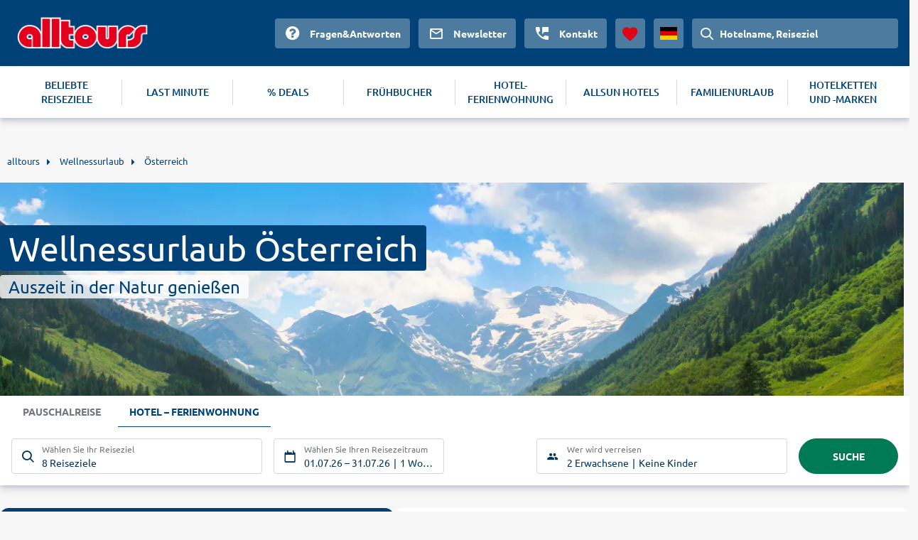

--- FILE ---
content_type: text/html
request_url: https://www.alltours.de/wellnessurlaub/oesterreich/
body_size: 16317
content:
<!DOCTYPE html>
<html lang="de" dir="ltr" class="no-js">
<head>
    <meta charset="utf-8">

<!-- 
	build with <3 by diva-e Advertising

	This website is powered by TYPO3 - inspiring people to share!
	TYPO3 is a free open source Content Management Framework initially created by Kasper Skaarhoj and licensed under GNU/GPL.
	TYPO3 is copyright 1998-2026 of Kasper Skaarhoj. Extensions are copyright of their respective owners.
	Information and contribution at https://typo3.org/
-->



<meta http-equiv="x-ua-compatible" content="IE=edge">
<meta name="generator" content="TYPO3 CMS">
<meta name="viewport" content="width=device-width, initial-scale=1">
<meta name="apple-mobile-web-app-capable" content="no">









<meta name="robots" content="index,follow">
<title>Wellnessurlaub Österreich: Günstig mit alltours buchen</title>
<meta name="description" content="Nehmen Sie sich eine Auszeit vom Alltag und verbringen Sie einen erholsamen Wellnessurlaub in Österreich. Buchen Sie jetzt günstig bei alltours!"/>
<link rel="canonical" href="https://www.alltours.de/wellnessurlaub/oesterreich/" />
<meta property="og:title" content="Wellnessurlaub Österreich: Günstig mit alltours buchen" />
<meta property="og:url" content="https://www.alltours.de/wellnessurlaub/oesterreich/" />
<meta property="og:image" content="https://www.alltours.de/temp/static/cr/1280/350/4/imgpath/temp/fileadmin/lychee/261879d08f004edc12fc66cfbe87699e.jpg" />
<meta property="og:type" content="website" />
<meta property="og:description" content="Nehmen Sie sich eine Auszeit vom Alltag und verbringen Sie einen erholsamen Wellnessurlaub in Österreich. Buchen Sie jetzt günstig bei alltours!" />
<meta property="og:site_name" content="alltours" />
<meta name="twitter:card" content="summary" />
<meta name="twitter:site" content="@alltours_reisen" />
<meta name="twitter:creator" content="@alltours_reisen" />
<meta name="twitter:title" content="Wellnessurlaub Österreich: Günstig mit alltours buchen" />
<meta name="twitter:url" content="https://www.alltours.de/wellnessurlaub/oesterreich/" />
<meta name="twitter:image" content="https://www.alltours.de/temp/static/cr/1280/350/4/imgpath/temp/fileadmin/lychee/261879d08f004edc12fc66cfbe87699e.jpg" />
<meta name="twitter:description" content="Nehmen Sie sich eine Auszeit vom Alltag und verbringen Sie einen erholsamen Wellnessurlaub in Österreich. Buchen Sie jetzt günstig bei alltours!" />
<link rel="preload" as="image" href="https://www.alltours.de/temp/static/cr/400/213/4/imgpath/temp/fileadmin/lychee/261879d08f004edc12fc66cfbe87699e.jpg" media="(max-width: 400px)"/><link rel="preload" as="image" href="https://www.alltours.de/temp/static/cr/1280/350/4/imgpath/temp/fileadmin/lychee/261879d08f004edc12fc66cfbe87699e.jpg" media="(min-width: 401px) and (max-width: 1599px)"/><link rel="preload" as="image" href="https://www.alltours.de/temp/static/cr/1600/437/4/imgpath/temp/fileadmin/lychee/261879d08f004edc12fc66cfbe87699e.jpg" media="(min-width: 1600px)" />

<meta name="application-name" content="OPI_alltours_de_de_7162">
<link rel="alternate" hreflang="de-de" href="https://www.alltours.de/wellnessurlaub/oesterreich/" />
 <link rel="alternate" hreflang="de-at" href="https://www.alltours.at/wellnessurlaub/oesterreich/" />
 <link rel="alternate" hreflang="de-ch" href="https://www.alltours.ch/wellnessurlaub/oesterreich/" />
 <link rel="alternate" hreflang="x-default" href="https://www.alltours.de/wellnessurlaub/oesterreich/" />

<script> var sMandant = "de"</script>                <meta name="viewport" content="width=device-width, initial-scale=1">
                <link rel="icon" href="/temp/uploads/media/favicon.ico" type="image/ico" />

                <link rel="preload" as="script" href="/temp/static/js/jquery.js">
                <link rel="preload" as="style" href="/temp/static/min/g=css-swiper?mrand=15870">
                <link rel="preload" as="style" href="/temp/static/min/g=css-style?mrand=15870">
                <link rel="preload" href="/temp/static/fonts/ubuntu-regular-webfont.woff2" as="font" type="font/woff2" crossorigin>
                <link rel="preload" href="/temp/static/fonts/ubuntu-bold-webfont.woff2" as="font" type="font/woff2" crossorigin>
                <link rel="preload" href="/temp/static/fonts/ubuntu-medium-webfont.woff2" as="font" type="font/woff2" crossorigin>

                <script type="application/javascript" src="/temp/static/js/jquery.js"></script>

                <style>
                @font-face {
                    font-family: 'ubunturegular';
                    src: url("/temp/static/fonts/ubuntu-regular-webfont.eot");
                    src: url("/temp/static/fonts/ubuntu-regular-webfont.eot?#iefix") format("embedded-opentype"), url("/temp/static/fonts/ubuntu-regular-webfont.woff2") format("woff2"), url("/temp/static/fonts/ubuntu-regular-webfont.woff") format("woff"), url("/temp/static/fonts/ubuntu-regular-webfont.ttf") format("truetype"), url("/temp/static/fonts/ubuntu-regular-webfont.svg#ubunturegular") format("svg");
                    font-weight: normal;
                    font-style: normal;
                    font-display: swap;
                }

                @font-face {
                    font-family: 'ubuntubold';
                    src: url("/temp/static/fonts/ubuntu-bold-webfont.eot");
                    src: url("/temp/static/fonts/ubuntu-bold-webfont.eot?#iefix") format("embedded-opentype"), url("/temp/static/fonts/ubuntu-bold-webfont.woff2") format("woff2"), url("/temp/static/fonts/ubuntu-bold-webfont.woff") format("woff"), url("/temp/static/fonts/ubuntu-bold-webfont.ttf") format("truetype"), url("/temp/static/fonts/ubuntu-bold-webfont.svg#ubuntubold") format("svg");
                    font-weight: normal;
                    font-style: normal;
                    font-display: swap;
                }

                @font-face {
                    font-family: 'ubuntumedium';
                    src: url("/temp/static/fonts/ubuntu-medium-webfont.eot");
                    src: url("/temp/static/fonts/ubuntu-medium-webfont.eot?#iefix") format("embedded-opentype"), url("/temp/static/fonts/ubuntu-medium-webfont.woff2") format("woff2"), url("/temp/static/fonts/ubuntu-medium-webfont.woff") format("woff"), url("/temp/static/fonts/ubuntu-medium-webfont.ttf") format("truetype"), url("/temp/static/fonts/ubuntu-medium-webfont.svg#ubuntumedium") format("svg");
                    font-weight: normal;
                    font-style: normal;
                    font-display: swap;
                }

                @font-face {
                    font-family: 'icon-font';
                    src: url("/temp/static/fonts/icon-font.eot?ax7e97");
                    src: url("/temp/static/fonts/icon-font.eot?#iefixax7e97") format("embedded-opentype"), url("/temp/static/fonts/icon-font.woff?ax7e97") format("woff"), url("/temp/static/fonts/icon-font.ttf?ax7e97") format("truetype"), url("/temp/static/fonts/icon-font.svg?ax7e97#icon-font") format("svg");
                    font-weight: normal;
                    font-style: normal;
                    font-display: swap;
                }
                </style>    <link rel="stylesheet" href="/temp/static/min/g=css-swiper?mrand=15870">
    <link rel="stylesheet" href="/temp/static/min/g=css-style?mrand=15870">
		<script>
			var productType = 'package';
			var dataLayer = [{
				canonicalUrl: 'https://www.alltours.de/wellnessurlaub/oesterreich/',
				country: 'de',
				pageType: 'listingPage',
				listName: productType + '/' + 'oesterreich',
				products: []
			}];
		</script>
		
		<!-- Google Tag Manager -->
		<script>(function(w,d,s,l,i){w[l]=w[l]||[];w[l].push({'gtm.start':
		new Date().getTime(),event:'gtm.js'});var f=d.getElementsByTagName(s)[0],
		j=d.createElement(s),dl=l!='dataLayer'?'&l='+l:'';j.async=true;j.src=
		'https://www.googletagmanager.com/gtm.js?id='+i+dl;f.parentNode.insertBefore(j,f);
		})(window,document,'script','dataLayer','GTM-MWGZLP');</script>
		<!-- End Google Tag Manager --><script src="https://cloud.ccm19.de/app.js?apiKey=04ba9078a1dd8f2d87470c1ad76a8831fcc230901a648b84&domain=637bb406aa8ffb71f20fae56" referrerpolicy="origin" async></script><!-- live -->
</head>
<body>
            <!-- Google Tag Manager (noscript) -->
            <noscript><iframe src="https://www.googletagmanager.com/ns.html?id=GTM-MWGZLP" height="0" width="0" style="display:none;visibility:hidden"></iframe></noscript>
            <!-- End Google Tag Manager (noscript) -->

    <div id="all_header"></div>
    <div class="container-fluid">
        <form id="redirForm" action="/temp/static/redir-form.php" method="POST"><input id="formSubmit" type="hidden" name="rdata" value=""></form>
        <div class="oa-modal"></div>
        <div class="container main">

            <ul id="breadcrumb" itemscope itemtype="https://schema.org/BreadcrumbList"><li class="root" itemprop="itemListElement" itemscope itemtype="https://schema.org/ListItem"><a href="https://www.alltours.de/" target="_self" itemprop="item"><span itemprop="name">alltours</span></a><meta itemprop="position" content="1"></li>
			<li itemprop="itemListElement" itemscope itemtype="https://schema.org/ListItem">
				<a href="/wellnessurlaub/" target="_self" itemprop="item">
				<span itemprop="name">Wellnessurlaub</span></a>
				<meta itemprop="position" content="2">
			</li>
			<li itemprop="itemListElement" itemscope itemtype="https://schema.org/ListItem">
				<a href="/wellnessurlaub/oesterreich/" target="_self" itemprop="item">
				<span itemprop="name">Österreich</span></a>
				<meta itemprop="position" content="3">
			</li></ul>
            
    

            <div id="c15846" class="frame frame-default frame-type-list frame-layout-0">
                
                
                    



                
                
                    

    



                
                

    
        
        <div class="hero">
            <div class="heroContainer">
                <h1>Wellnessurlaub Österreich</h1>
                <span>Auszeit in der Natur genießen</span>
            </div>
            <div class="image">
                <picture>
                    <source media="(max-width: 400px)" srcset="/temp/static/cr/400/213/4/imgpath/temp/fileadmin/lychee/261879d08f004edc12fc66cfbe87699e.jpg">
                    <source media="(min-width: 1600px)" srcset="/temp/static/cr/1600/437/4/imgpath/temp/fileadmin/lychee/261879d08f004edc12fc66cfbe87699e.jpg">
                    <img src="/temp/static/cr/1280/350/4/imgpath/temp/fileadmin/lychee/261879d08f004edc12fc66cfbe87699e.jpg" fetchpriority="high" alt="Österreich">
                </picture>
            </div>
        </div>
		
        <div id="all_sw"></div>
        <div class="ibe-oa">
        
    <div id="sibe" class="left"></div>
    <div class="clear"></div>
    
        </div>
        <div class="mainContent">
            <div class="summary-tab-box">
                
        <div class="summary-tab-box-nav">
            <ul id="all_tabs" class="nav nav-tabs   nav-tabs-mobile">
                <li class="active"><a data-toggle="tab" href="#home" aria-expanded="true" rel="t_summary"><span class="icon-list"></span>
								<div class="clear"></div>Übersicht</a></li>
                
                
                
                
                <li><a href="#nav_info" rel="nav_info"><span class="icon-navigation"></span><div class="clear"></div>Zielregionen</a></li>
            </ul>
		</div>
        <div class="tab-content">
            <div id="home" class="tab-pane fade active in all_t all_t_summary ">
            <div class="topContentMore nbrds">Reizvolle Berglandschaften, idyllische Seen und kulturreiche St&auml;dte versprechen Erholung und Abwechslung. Entscheiden Sie sich f&uuml;r einen Wellnessurlaub in &Ouml;sterreichs Bergen, haben Sie die Wahl zwischen einem Wellnesshotel in den Bundesl&auml;ndern K&auml;rnten, Tirol oder Vorarlberg. Die Steiermark gilt als "Gr&uuml;nes Herz &Ouml;sterreichs" und bietet mit ihren W&auml;ldern, sanften H&uuml;geln und Wiesen ebenso gute Voraussetzungen f&uuml;r einen Erholungsurlaub in der Natur. Im eher flachen Burgenland liegt mit dem Neusiedler See ein weiteres attraktives Ziel f&uuml;r einen Wellnessurlaub in &Ouml;sterreich. Erholungsuchende k&ouml;nnen in &Ouml;sterreich auf gut ausgeschilderten Rad- und Wanderwegen die Natur erkunden, sich in klaren Seen erfrischen und weit weg von den Sorgen des Alltags die Seele baumeln lassen. Nach einem aktiven Tag an frischer Luft genie&szlig;en Wellnessurlauber die Vorz&uuml;ge ihres Hotels und lassen sich bei angenehmen Massageanwendungen verw&ouml;hnen. Buchen Sie jetzt mit alltours g&uuml;nstig Ihren Wellnessurlaub in &Ouml;sterreich und freuen Sie sich auf Erholung f&uuml;r alle Sinne!
<h2>Die kulturellen Highlights &Ouml;sterreichs im Wellnessurlaub kennenlernen</h2>
Die Bergregionen &Ouml;sterreichs sind f&uuml;r Wellnessurlaube ebenso beliebte Ziele wie die attraktiven St&auml;dte der Alpenrepublik. Kombinieren Sie Ihren Wellnessurlaub in &Ouml;sterreich also mit einem St&auml;dtetrip und lernen Sie die ehemaligen Kulturhauptst&auml;dte Graz und Linz, die Landeshauptstadt Wien oder die Mozartstadt Salzburg kennen. Wer einen Wellnessurlaub in Graz verbringt, kann eine faszinierende Stadt erleben, die kulturell viel zu bieten hat. Besichtigen Sie bei Ihrer St&auml;dtereise die zum UNESCO-Weltkulturerbe geh&ouml;rende historische Altstadt, deren Zentrum der Schlossberg mit dem ber&uuml;hmten Grazer Uhrturm bildet. Die Donaustadt Linz zieht nicht nur Freunde der kulinarischen Gen&uuml;sse, sondern auch kunstinteressierte Urlauber an, die im Lentos Kunstmuseum Linz unter anderem Werke von Gustav Klimt und Egon Schiele betrachten k&ouml;nnen. Nach einem erlebnisreichen Stadtrundgang wartet im Wellnesshotel die verdiente Erholung, zum Beispiel in Form einer wohltuenden Massage. F&uuml;r welche Region Sie sich auch entscheiden, Sie finden &uuml;berall komfortable Wellnesshotels, die ihre G&auml;ste mit Spa, Sauna und einer breiten Palette an Wohlf&uuml;hlangeboten verw&ouml;hnen. Schauen Sie sich einfach bei alltours um, st&ouml;bern Sie nach einem passenden Hotel f&uuml;r Ihren Wellnessurlaub in &Ouml;sterreich und buchen Sie zum Schn&auml;ppchenpreis!</div>
                <div class="summary-tab-box-trigger">
                <div class="summary-tab-box-wrapper mbutton smallbutton">
                    <span class="summary-tab-box-button button--closed"></span>
                    <span class="summary-tab-box-text">  <span class="icon-chevron-down"></span>Weiterlesen</span>
                </div>
            </div></div>
            

            
            
        </div><div class="features_boxes"><a href="https://www.alltours.de/ueber-uns/qualtitaet" target="_blank" rel="" title="Deutschsprachige Reiseleitung" class="icon-carousel-item"><span class="c-icon icon-user"></span><p>Deutschsprachige Reiseleitung</p></a><a href="https://www.alltours.de/ueber-uns/qualtitaet" target="_blank" rel="" title="24h Kundenservice" class="icon-carousel-item"><span class="c-icon icon-phone"></span><p>24h Kundenservice</p></a><a href="https://www.alltours.de/ueber-uns/qualtitaet" target="_blank" rel="" title="Qualitätsgarantie" class="icon-carousel-item"><span class="c-icon icon-quality"></span><p>Qualitätsgarantie</p></a></div>
    <div class="topOffers">
    <h2 class="center">Wellness-Hotels Österreich</h2>
    <div class="row-oa">
        <div class="boxes">
                <div class="row flexbox__vertical__container">
    <div class="col-33">
        <div class="productbox hotelbox nbrds">
            <div class="properties">
                
        <div class="image oa-swiper">
            <div class="swiper-wrapper" data-submit="aHR0cHM6Ly93d3cuYWxsdG91cnMuZGUvaG90ZWxkZXRhaWwvMzM1MDA1PyZib29raW5nVHlwZT1IT1RFTF9PTkxZJm1pbkQ9MSZtYXhEPTEmbm9kZXM9JmRkPTIwMjYtMDctMDEmcmQ9MjAyNi0wNy0zMQ==" rel="rform">
            
                <div class="swiper-slide">
                    <img class="img-responsive lazy" alt="Hotel Zeitgeist " data-original="https://images.alltours.de/hotels/415x311/VIE004_08.jpg">
                </div>
                
                <div class="swiper-slide">
                    <img class="img-responsive swiper-lazy" alt="" data-src="https://images.alltours.de/hotels/415x311/VIE004_09.jpg">
                    <div class="swiper-lazy-preloader"></div>
                </div>
                
                <div class="swiper-slide">
                    <img class="img-responsive swiper-lazy" alt="" data-src="https://images.alltours.de/hotels/415x311/VIE004_13.jpg">
                    <div class="swiper-lazy-preloader"></div>
                </div>
                
                <div class="swiper-slide">
                    <img class="img-responsive swiper-lazy" alt="" data-src="https://images.alltours.de/hotels/415x311/VIE00405.jpg">
                    <div class="swiper-lazy-preloader"></div>
                </div>
                
                <div class="swiper-slide">
                    <img class="img-responsive swiper-lazy" alt="" data-src="https://images.alltours.de/hotels/415x311/VIE004_11.jpg">
                    <div class="swiper-lazy-preloader"></div>
                </div>
                
                <div class="swiper-slide">
                    <img class="img-responsive swiper-lazy" alt="" data-src="https://images.alltours.de/hotels/415x311/VIE004_14.jpg">
                    <div class="swiper-lazy-preloader"></div>
                </div>
                
                <div class="swiper-slide">
                    <img class="img-responsive swiper-lazy" alt="" data-src="https://images.alltours.de/hotels/415x311/VIE004_15.jpg">
                    <div class="swiper-lazy-preloader"></div>
                </div>
                
                <div class="swiper-slide">
                    <img class="img-responsive swiper-lazy" alt="" data-src="https://images.alltours.de/hotels/415x311/VIE004_16.jpg">
                    <div class="swiper-lazy-preloader"></div>
                </div>
                
                <div class="swiper-slide">
                    <img class="img-responsive swiper-lazy" alt="" data-src="https://images.alltours.de/hotels/415x311/VIE004_17.jpg">
                    <div class="swiper-lazy-preloader"></div>
                </div>
                
                <div class="swiper-slide">
                    <img class="img-responsive swiper-lazy" alt="" data-src="https://images.alltours.de/hotels/415x311/VIE004_18.jpg">
                    <div class="swiper-lazy-preloader"></div>
                </div>
                
            </div>
            <div class="swiper-button-prev"></div>
            <div class="swiper-button-next"></div>
        </div>
                <div class="boxContent">
                    <div class="title text--trunc">
                        <span>Österreich . Tirol . Wien</span>
                        <a href="/hotels/hotel-zeitgeist-wien-vie004.html" title="Hotel Zeitgeist ">Hotel Zeitgeist </a>
                    </div>
                    <ul class="hotel-rating"><li class="hotel-rating-item"><i class="icon icon-sun-rating"></i></li><li class="hotel-rating-item"><i class="icon icon-sun-rating"></i></li><li class="hotel-rating-item"><i class="icon icon-sun-rating"></i></li><li class="hotel-rating-item"><i class="icon icon-sun-rating"></i></li></ul> <br>
                    <div class="infos">
                        <div class="properties">
                            <ul>
                                <li>1 Nacht . Doppelzimmer . Frühstück</li>
                            </ul>
                        </div>
                    </div>

                    
    <div class="scoreRec">
        <span class="scoreRecValue">
            <span class="icon-like"></span> 98 %
        </span>
        <span class="scoreRecDetails">
            <span>1.434 HolidayCheck Bewertungen</span>
        </span>
    </div>
    
                    <div class="clear"></div>
                    
                </div>

                <div class="callToAction btnbl mnb" data-submit="aHR0cHM6Ly93d3cuYWxsdG91cnMuZGUvaG90ZWxkZXRhaWwvMzM1MDA1PyZib29raW5nVHlwZT1IT1RFTF9PTkxZJm1pbkQ9MSZtYXhEPTEmbm9kZXM9JmRkPTIwMjYtMDctMDEmcmQ9MjAyNi0wNy0zMQ==" rel="rform">
                    
                    <button class="darkbutton"> <span>ab </span>  <span class="priceamount"> 76</span>
                    <span class="currencysmbl">  €</span> </button>
                </div>

            </div>
        </div>
    </div>
    <div class="col-33">
        <div class="productbox hotelbox nbrds">
            <div class="properties">
                
        <div class="image oa-swiper">
            <div class="swiper-wrapper" data-submit="aHR0cHM6Ly93d3cuYWxsdG91cnMuZGUvaG90ZWxkZXRhaWwvMjc5MjA/JmJvb2tpbmdUeXBlPUhPVEVMX09OTFkmbWluRD0xJm1heEQ9MSZub2Rlcz0mZGQ9MjAyNi0wNy0wMSZyZD0yMDI2LTA3LTMx" rel="rform">
            
                <div class="swiper-slide">
                    <img class="img-responsive lazy" alt="Hotel Neue Post Zell am See" data-original="https://images.alltours.de/hotels/415x311/SZG237_20.jpg">
                </div>
                
                <div class="swiper-slide">
                    <img class="img-responsive swiper-lazy" alt="" data-src="https://images.alltours.de/hotels/415x311/SZG237_10.jpg">
                    <div class="swiper-lazy-preloader"></div>
                </div>
                
                <div class="swiper-slide">
                    <img class="img-responsive swiper-lazy" alt="" data-src="https://images.alltours.de/hotels/415x311/SZG237_18.jpg">
                    <div class="swiper-lazy-preloader"></div>
                </div>
                
                <div class="swiper-slide">
                    <img class="img-responsive swiper-lazy" alt="" data-src="https://images.alltours.de/hotels/415x311/SZG237_23.jpg">
                    <div class="swiper-lazy-preloader"></div>
                </div>
                
                <div class="swiper-slide">
                    <img class="img-responsive swiper-lazy" alt="" data-src="https://images.alltours.de/hotels/415x311/SZG237_21.jpg">
                    <div class="swiper-lazy-preloader"></div>
                </div>
                
                <div class="swiper-slide">
                    <img class="img-responsive swiper-lazy" alt="" data-src="https://images.alltours.de/hotels/415x311/SZG237_16.jpg">
                    <div class="swiper-lazy-preloader"></div>
                </div>
                
                <div class="swiper-slide">
                    <img class="img-responsive swiper-lazy" alt="" data-src="https://images.alltours.de/hotels/415x311/SZG237_14.jpg">
                    <div class="swiper-lazy-preloader"></div>
                </div>
                
                <div class="swiper-slide">
                    <img class="img-responsive swiper-lazy" alt="" data-src="https://images.alltours.de/hotels/415x311/SZG237_11.jpg">
                    <div class="swiper-lazy-preloader"></div>
                </div>
                
                <div class="swiper-slide">
                    <img class="img-responsive swiper-lazy" alt="" data-src="https://images.alltours.de/hotels/415x311/SZG237_22.jpg">
                    <div class="swiper-lazy-preloader"></div>
                </div>
                
                <div class="swiper-slide">
                    <img class="img-responsive swiper-lazy" alt="" data-src="https://images.alltours.de/hotels/415x311/SZG237_07.jpg">
                    <div class="swiper-lazy-preloader"></div>
                </div>
                
            </div>
            <div class="swiper-button-prev"></div>
            <div class="swiper-button-next"></div>
        </div>
                <div class="boxContent">
                    <div class="title text--trunc">
                        <span>Österreich . Salzburger Land . Zell am See</span>
                        <a href="/hotels/hotel-neue-post-zell-am-see-salzburger-land-szg237.html" title="Hotel Neue Post Zell am See">Hotel Neue Post Zell am See</a>
                    </div>
                    <ul class="hotel-rating"><li class="hotel-rating-item"><i class="icon icon-sun-rating"></i></li><li class="hotel-rating-item"><i class="icon icon-sun-rating"></i></li><li class="hotel-rating-item"><i class="icon icon-sun-rating"></i></li><li class="hotel-rating-item"><i class="icon icon-sun-rating"></i></li></ul> <br>
                    <div class="infos">
                        <div class="properties">
                            <ul>
                                <li>1 Nacht . Doppelzimmer . Frühstück</li>
                            </ul>
                        </div>
                    </div>

                    
    <div class="scoreRec">
        <span class="scoreRecValue">
            <span class="icon-like"></span> 100 %
        </span>
        <span class="scoreRecDetails">
            <span>1 HolidayCheck Bewertungen</span>
        </span>
    </div>
    
                    <div class="clear"></div>
                    
                </div>

                <div class="callToAction btnbl mnb" data-submit="aHR0cHM6Ly93d3cuYWxsdG91cnMuZGUvaG90ZWxkZXRhaWwvMjc5MjA/JmJvb2tpbmdUeXBlPUhPVEVMX09OTFkmbWluRD0xJm1heEQ9MSZub2Rlcz0mZGQ9MjAyNi0wNy0wMSZyZD0yMDI2LTA3LTMx" rel="rform">
                    
                    <button class="darkbutton"> <span>ab </span>  <span class="priceamount"> 95</span>
                    <span class="currencysmbl">  €</span> </button>
                </div>

            </div>
        </div>
    </div>
    <div class="col-33">
        <div class="productbox hotelbox nbrds">
            <div class="properties">
                
        <div class="image oa-swiper">
            <div class="swiper-wrapper" data-submit="aHR0cHM6Ly93d3cuYWxsdG91cnMuZGUvaG90ZWxkZXRhaWwvMjUyNjQ/JmJvb2tpbmdUeXBlPUhPVEVMX09OTFkmbWluRD0xJm1heEQ9MSZub2Rlcz0mZGQ9MjAyNi0wNy0wMSZyZD0yMDI2LTA3LTMx" rel="rform">
            
                <div class="swiper-slide">
                    <img class="img-responsive lazy" alt="Lebe Pur Resort - Hotel Försterhof" data-original="https://images.alltours.de/hotels/415x311/LNZ011_05.jpg">
                </div>
                
                <div class="swiper-slide">
                    <img class="img-responsive swiper-lazy" alt="" data-src="https://images.alltours.de/hotels/415x311/LNZ011_04.jpg">
                    <div class="swiper-lazy-preloader"></div>
                </div>
                
                <div class="swiper-slide">
                    <img class="img-responsive swiper-lazy" alt="" data-src="https://images.alltours.de/hotels/415x311/LNZ011_03.jpg">
                    <div class="swiper-lazy-preloader"></div>
                </div>
                
                <div class="swiper-slide">
                    <img class="img-responsive swiper-lazy" alt="" data-src="https://images.alltours.de/hotels/415x311/LNZ011_07.jpg">
                    <div class="swiper-lazy-preloader"></div>
                </div>
                
                <div class="swiper-slide">
                    <img class="img-responsive swiper-lazy" alt="" data-src="https://images.alltours.de/hotels/415x311/LNZ011_10.jpg">
                    <div class="swiper-lazy-preloader"></div>
                </div>
                
                <div class="swiper-slide">
                    <img class="img-responsive swiper-lazy" alt="" data-src="https://images.alltours.de/hotels/415x311/LNZ011_13.jpg">
                    <div class="swiper-lazy-preloader"></div>
                </div>
                
                <div class="swiper-slide">
                    <img class="img-responsive swiper-lazy" alt="" data-src="https://images.alltours.de/hotels/415x311/LNZ011_09.jpg">
                    <div class="swiper-lazy-preloader"></div>
                </div>
                
                <div class="swiper-slide">
                    <img class="img-responsive swiper-lazy" alt="" data-src="https://images.alltours.de/hotels/415x311/LNZ011_08.jpg">
                    <div class="swiper-lazy-preloader"></div>
                </div>
                
                <div class="swiper-slide">
                    <img class="img-responsive swiper-lazy" alt="" data-src="https://images.alltours.de/hotels/415x311/LNZ011_06.jpg">
                    <div class="swiper-lazy-preloader"></div>
                </div>
                
                <div class="swiper-slide">
                    <img class="img-responsive swiper-lazy" alt="" data-src="https://images.alltours.de/hotels/415x311/LNZ011_02.jpg">
                    <div class="swiper-lazy-preloader"></div>
                </div>
                
            </div>
            <div class="swiper-button-prev"></div>
            <div class="swiper-button-next"></div>
        </div>
                <div class="boxContent">
                    <div class="title text--trunc">
                        <span>Österreich . Oberösterreich . St. Wolfgang</span>
                        <a href="/hotels/lebe-pur-resort-hotel-foersterhof-oberoesterreich-lnz011.html" title="Lebe Pur Resort - Hotel Försterhof">Lebe Pur Resort - Hotel Försterhof</a>
                    </div>
                    <ul class="hotel-rating"><li class="hotel-rating-item"><i class="icon icon-sun-rating"></i></li><li class="hotel-rating-item"><i class="icon icon-sun-rating"></i></li><li class="hotel-rating-item"><i class="icon icon-sun-rating"></i></li><li class="hotel-rating-item"><i class="icon icon-sun-rating"></i></li></ul> <br>
                    <div class="infos">
                        <div class="properties">
                            <ul>
                                <li>1 Nacht . Doppelzimmer . Frühstück</li>
                            </ul>
                        </div>
                    </div>

                    
    <div class="scoreRec">
        <span class="scoreRecValue">
            <span class="icon-like"></span> 86 %
        </span>
        <span class="scoreRecDetails">
            <span>375 HolidayCheck Bewertungen</span>
        </span>
    </div>
    
                    <div class="clear"></div>
                    
                </div>

                <div class="callToAction btnbl mnb" data-submit="aHR0cHM6Ly93d3cuYWxsdG91cnMuZGUvaG90ZWxkZXRhaWwvMjUyNjQ/JmJvb2tpbmdUeXBlPUhPVEVMX09OTFkmbWluRD0xJm1heEQ9MSZub2Rlcz0mZGQ9MjAyNi0wNy0wMSZyZD0yMDI2LTA3LTMx" rel="rform">
                    
                    <button class="darkbutton"> <span>ab </span>  <span class="priceamount"> 101</span>
                    <span class="currencysmbl">  €</span> </button>
                </div>

            </div>
        </div>
    </div></div>
        </div>
    </div>
    </div>
    <div class="clear"></div>
    <h2>Österreich Wellnessurlaub Angebote</h2><div id="t_offers" class="all_t all_t_offers"></div><div class="clear"></div>
				<div class="tab-content mixContent">
					<div id="p_hotel" class="tab-pane fade in active">
						
                <div class="accordion is-closed nbrds">
                    <div class="accordion--head">
                        <span class="accordion--headicon"></span>
                        <span class="accordion--headtitle">Kärnten</span>
                        <span class="accordion--headprice l-right">
                            <span class="price">
                                
                                <span class="price--preposition">ab</span>
                                <span class="price--digit"> 73</span>
                                <span class="price--currency-eur icon-euro"></span>
                            </span>
                        </span>
                    </div>
                    <div class="accordion--body H_rt0">
	<div class="sortingBar">
		<div class="sortingBarSelect">Am besten bewertet</div>
		<div class="sortingBarOptions">
			<div rel="rform" data-submit="aHR0cHM6Ly93d3cuYWxsdG91cnMuZGUvc2VhcmNoPyZib29raW5nVHlwZT1IT1RFTF9PTkxZJm1pbkQ9MSZtYXhEPTEmbm9kZXM9MTAxOTAmZGQ9MjAyNi0wNi0wMSZyZD0yMDI2LTA2LTMwJmdsLnNvcnRpbmc9SE9URUxfTkFNRV9BU0M=">Name des Hotels</div>
			<div rel="rform" data-submit="aHR0cHM6Ly93d3cuYWxsdG91cnMuZGUvc2VhcmNoPyZib29raW5nVHlwZT1IT1RFTF9PTkxZJm1pbkQ9MSZtYXhEPTEmbm9kZXM9MTAxOTAmZGQ9MjAyNi0wNi0wMSZyZD0yMDI2LTA2LTMwJmdsLnNvcnRpbmc9REVTVElOQVRJT05fTkFNRV9BU0M=">Reiseziel A-Z</div>
			<div rel="rform" data-submit="aHR0cHM6Ly93d3cuYWxsdG91cnMuZGUvc2VhcmNoPyZib29raW5nVHlwZT1IT1RFTF9PTkxZJm1pbkQ9MSZtYXhEPTEmbm9kZXM9MTAxOTAmZGQ9MjAyNi0wNi0wMSZyZD0yMDI2LTA2LTMwJmdsLnNvcnRpbmc9UFJJQ0VfQVND">Günstigste</div>
			<div rel="rform" data-submit="aHR0cHM6Ly93d3cuYWxsdG91cnMuZGUvc2VhcmNoPyZib29raW5nVHlwZT1IT1RFTF9PTkxZJm1pbkQ9MSZtYXhEPTEmbm9kZXM9MTAxOTAmZGQ9MjAyNi0wNi0wMSZyZD0yMDI2LTA2LTMwJmdsLnNvcnRpbmc9SE9URUxfQ0FURUdPUllfREVTQw==">Hotel-Kategorie</div>
			<div rel="rform" data-submit="aHR0cHM6Ly93d3cuYWxsdG91cnMuZGUvc2VhcmNoPyZib29raW5nVHlwZT1IT1RFTF9PTkxZJm1pbkQ9MSZtYXhEPTEmbm9kZXM9MTAxOTAmZGQ9MjAyNi0wNi0wMSZyZD0yMDI2LTA2LTMw" class="active">Am besten bewertet</div>
			<div rel="rform" data-submit="aHR0cHM6Ly93d3cuYWxsdG91cnMuZGUvc2VhcmNoPyZib29raW5nVHlwZT1IT1RFTF9PTkxZJm1pbkQ9MSZtYXhEPTEmbm9kZXM9MTAxOTAmZGQ9MjAyNi0wNi0wMSZyZD0yMDI2LTA2LTMwJmdsLnNvcnRpbmc9RFVSQVRJT05fQVND">Dauer</div>
		</div>
	</div>
	
                    <div class="col-100">
                        <div class="productbox hotelbox horizontal nbrds tt4">
                            <div class="image oa-swiper">
                                <div class="swiper-wrapper" data-submit="aHR0cHM6Ly93d3cuYWxsdG91cnMuZGUvaG90ZWxkZXRhaWwvMTMyNTM/JmJvb2tpbmdUeXBlPUhPVEVMX09OTFkmbWluRD0xJm1heEQ9MSZub2Rlcz0mZGQ9MjAyNi0wNS0wMSZyZD0yMDI2LTA2LTE2" rel="rform">
                                
                                <div class="swiper-slide">
                                    <img class="img-responsive lazy" alt="Ferienhotel Glocknerhof" data-original="https://images.alltours.de/hotels/415x311/KLU089_01.jpg">
                                </div>
                                
                                <div class="swiper-slide">
                                    <img class="img-responsive swiper-lazy" alt="" data-src="https://images.alltours.de/hotels/415x311/KLU089_09.jpg">
                                    <div class="swiper-lazy-preloader"></div>
                                </div>
                                
                                <div class="swiper-slide">
                                    <img class="img-responsive swiper-lazy" alt="" data-src="https://images.alltours.de/hotels/415x311/KLU089_02.jpg">
                                    <div class="swiper-lazy-preloader"></div>
                                </div>
                                
                                <div class="swiper-slide">
                                    <img class="img-responsive swiper-lazy" alt="" data-src="https://images.alltours.de/hotels/415x311/KLU089_04.jpg">
                                    <div class="swiper-lazy-preloader"></div>
                                </div>
                                
                                <div class="swiper-slide">
                                    <img class="img-responsive swiper-lazy" alt="" data-src="https://images.alltours.de/hotels/415x311/KLU089_07.jpg">
                                    <div class="swiper-lazy-preloader"></div>
                                </div>
                                
                                <div class="swiper-slide">
                                    <img class="img-responsive swiper-lazy" alt="" data-src="https://images.alltours.de/hotels/415x311/KLU089_03.jpg">
                                    <div class="swiper-lazy-preloader"></div>
                                </div>
                                
                                <div class="swiper-slide">
                                    <img class="img-responsive swiper-lazy" alt="" data-src="https://images.alltours.de/hotels/415x311/KLU089_05.jpg">
                                    <div class="swiper-lazy-preloader"></div>
                                </div>
                                
                                <div class="swiper-slide">
                                    <img class="img-responsive swiper-lazy" alt="" data-src="https://images.alltours.de/hotels/415x311/KLU089_06.jpg">
                                    <div class="swiper-lazy-preloader"></div>
                                </div>
                                
                                <div class="swiper-slide">
                                    <img class="img-responsive swiper-lazy" alt="" data-src="https://images.alltours.de/hotels/415x311/KLU089_08.jpg">
                                    <div class="swiper-lazy-preloader"></div>
                                </div>
                                
                                </div>
                                <div class="swiper-button-prev"></div>
                                <div class="swiper-button-next"></div>

                                
                            </div>

                            <div class="group-details">
                                <div class="properties" data-id="13253">
                                    <div class="title">
                                        <span>Österreich . Kärnten . Berg im Drautal</span>
                                        <a href="/hotels/ferienhotel-glocknerhof-kaernten-klu089.html">Ferienhotel Glocknerhof</a>
                                    </div>
                                    <div class="rating">
                                        <ul class="hotel-rating"><li class="hotel-rating-item"><i class="icon icon-sun-rating"></i></li><li class="hotel-rating-item"><i class="icon icon-sun-rating"></i></li><li class="hotel-rating-item"><i class="icon icon-sun-rating"></i></li><li class="hotel-rating-item"><i class="icon icon-sun-rating"></i></li></ul>
                                    </div>
                                    <div class="infos">
                                        <ul class="details-offer">
                                            <li>1 Nacht . Doppelzimmer . Frühstück</li>
                                        </ul>
                                        
    <div class="scoreRec">
        <span class="scoreRecValue">
            <span class="icon-like"></span> 100 %
        </span>
        <span class="scoreRecDetails">
            <span>459 HolidayCheck Bewertungen</span>
        </span>
    </div>
    
                                    </div>

                                </div>
                                <div class="details">
                                    <ul>
                                        <li>1 Nacht . Doppelzimmer . Frühstück</li>
                                    </ul>
                                    
                                    <div class="callToAction mnb" data-submit="aHR0cHM6Ly93d3cuYWxsdG91cnMuZGUvaG90ZWxkZXRhaWwvMTMyNTM/JmJvb2tpbmdUeXBlPUhPVEVMX09OTFkmbWluRD0xJm1heEQ9MSZub2Rlcz0mZGQ9MjAyNi0wNS0wMSZyZD0yMDI2LTA2LTE2" rel="rform" >
                                        <button  class="darkbutton"  ><span class="currency">ab </span> <span class="priceamount"> 134 </span><span class="currencysmbl"> €</span>  </button>
                                    </div>
                                </div>
                            </div>

                        </div>
                    </div>
                    
                    <div class="col-100">
                        <div class="productbox hotelbox horizontal nbrds tt4">
                            <div class="image oa-swiper">
                                <div class="swiper-wrapper" data-submit="aHR0cHM6Ly93d3cuYWxsdG91cnMuZGUvaG90ZWxkZXRhaWwvNjk0NDI/JmJvb2tpbmdUeXBlPUhPVEVMX09OTFkmbWluRD0xJm1heEQ9MSZub2Rlcz0mZGQ9MjAyNi0wNS0wMSZyZD0yMDI2LTA2LTE2" rel="rform">
                                
                                <div class="swiper-slide">
                                    <img class="img-responsive lazy" alt="Balance Spa & Golf Hotel" data-original="https://images.alltours.de/hotels/415x311/KLU078_15.jpg">
                                </div>
                                
                                <div class="swiper-slide">
                                    <img class="img-responsive swiper-lazy" alt="" data-src="https://images.alltours.de/hotels/415x311/KLU07802.jpg">
                                    <div class="swiper-lazy-preloader"></div>
                                </div>
                                
                                <div class="swiper-slide">
                                    <img class="img-responsive swiper-lazy" alt="" data-src="https://images.alltours.de/hotels/415x311/KLU07804.jpg">
                                    <div class="swiper-lazy-preloader"></div>
                                </div>
                                
                                <div class="swiper-slide">
                                    <img class="img-responsive swiper-lazy" alt="" data-src="https://images.alltours.de/hotels/415x311/KLU07803.jpg">
                                    <div class="swiper-lazy-preloader"></div>
                                </div>
                                
                                <div class="swiper-slide">
                                    <img class="img-responsive swiper-lazy" alt="" data-src="https://images.alltours.de/hotels/415x311/KLU07808.jpg">
                                    <div class="swiper-lazy-preloader"></div>
                                </div>
                                
                                <div class="swiper-slide">
                                    <img class="img-responsive swiper-lazy" alt="" data-src="https://images.alltours.de/hotels/415x311/KLU07806.jpg">
                                    <div class="swiper-lazy-preloader"></div>
                                </div>
                                
                                <div class="swiper-slide">
                                    <img class="img-responsive swiper-lazy" alt="" data-src="https://images.alltours.de/hotels/415x311/KLU078_18.jpg">
                                    <div class="swiper-lazy-preloader"></div>
                                </div>
                                
                                <div class="swiper-slide">
                                    <img class="img-responsive swiper-lazy" alt="" data-src="https://images.alltours.de/hotels/415x311/KLU078_14.jpg">
                                    <div class="swiper-lazy-preloader"></div>
                                </div>
                                
                                <div class="swiper-slide">
                                    <img class="img-responsive swiper-lazy" alt="" data-src="https://images.alltours.de/hotels/415x311/KLU07801.jpg">
                                    <div class="swiper-lazy-preloader"></div>
                                </div>
                                
                                <div class="swiper-slide">
                                    <img class="img-responsive swiper-lazy" alt="" data-src="https://images.alltours.de/hotels/415x311/KLU078_16.jpg">
                                    <div class="swiper-lazy-preloader"></div>
                                </div>
                                
                                </div>
                                <div class="swiper-button-prev"></div>
                                <div class="swiper-button-next"></div>

                                
                            </div>

                            <div class="group-details">
                                <div class="properties" data-id="69442">
                                    <div class="title">
                                        <span>Österreich . Kärnten . Pörtschach</span>
                                        <a href="/hotels/hotel-balance-spa-golf-hotel-kaernten-klu078.html">Balance Spa & Golf Hotel</a>
                                    </div>
                                    <div class="rating">
                                        <ul class="hotel-rating"><li class="hotel-rating-item"><i class="icon icon-sun-rating"></i></li><li class="hotel-rating-item"><i class="icon icon-sun-rating"></i></li><li class="hotel-rating-item"><i class="icon icon-sun-rating"></i></li><li class="hotel-rating-item"><i class="icon icon-sun-rating"></i></li><li class="hotel-rating-item half"><i class="icon icon-sun-rating-outline"></i></li></ul>
                                    </div>
                                    <div class="infos">
                                        <ul class="details-offer">
                                            <li>1 Nacht . Doppelzimmer . Frühstück</li>
                                        </ul>
                                        
    <div class="scoreRec">
        <span class="scoreRecValue">
            <span class="icon-like"></span> 99 %
        </span>
        <span class="scoreRecDetails">
            <span>824 HolidayCheck Bewertungen</span>
        </span>
    </div>
    
                                    </div>

                                </div>
                                <div class="details">
                                    <ul>
                                        <li>1 Nacht . Doppelzimmer . Frühstück</li>
                                    </ul>
                                    
                                    <div class="callToAction mnb" data-submit="aHR0cHM6Ly93d3cuYWxsdG91cnMuZGUvaG90ZWxkZXRhaWwvNjk0NDI/JmJvb2tpbmdUeXBlPUhPVEVMX09OTFkmbWluRD0xJm1heEQ9MSZub2Rlcz0mZGQ9MjAyNi0wNS0wMSZyZD0yMDI2LTA2LTE2" rel="rform" >
                                        <button  class="darkbutton"  ><span class="currency">ab </span> <span class="priceamount"> 133 </span><span class="currencysmbl"> €</span>  </button>
                                    </div>
                                </div>
                            </div>

                        </div>
                    </div>
                    
	<div class="col-100 ">
		<div class="productbox hotelbox horizontal nbrds tt4 callCenter">
			<div class="callCenterImg">
				<img src="/temp/fileadmin/style/images/agent-call.png" loading="lazy" alt="Buchungs-Hotline">
			</div>
			<div class="callCenterContent">
				<div class="callCenterText">
					Gerne stehen Ihnen unsere persönlichen Urlaubsberater bei Fragen zu Buchungswünschen telefonisch zur Verfügung
					<br /><br />
					<a target="_blank" rel="noopener noreferrer" href="tel:+4921154274180">+49 (0) 211 / 5427 4180</a>
				</div>
				<div class="callCenterOpenings">
					<table><tr><td>Montag bis Freitag</td><td>08:00 – 22:00 Uhr</td></tr><tr><td>Samstag und Sonntag</td><td>10:00 – 18:00 Uhr</td></tr></table>
				</div>
			</div>
		</div>
	</div>
	<div class="col-100"><div class="swiper-container swiper-container-hotels"><div class="swiper-wrapper"><div class="swiper-slide">
        <div class="">
            <div class="productbox hotelbox nbrds">
                <div class="properties">
                    
            <div class="image" data-submit="aHR0cHM6Ly93d3cuYWxsdG91cnMuZGUvaG90ZWxkZXRhaWwvNDAzMTM/JmJvb2tpbmdUeXBlPVBBQ0tBR0UmbWluRD03Jm1heEQ9NyZub2Rlcz0mZGQ9MjAyNi0wNS0wMSZyZD0yMDI2LTA2LTE2" rel="rform">
                <img src="/temp/fileadmin/style/images/no-image.jpg" class="img-responsive" loading="lazy" alt="Feel Good Resort" title="Feel Good Resort" >
            </div>

                    <div class="boxContent">

                        <div class="title text--trunc">
                            <span>Österreich . Kärnten . Krumpendorf</span>
                            <a href="/hotels/feel-good-resort-kaernten-klu102.html" title="Feel Good Resort">Feel Good Resort</a>
                        </div>
                        <div class="rating">
                            <ul class="hotel-rating"><li class="hotel-rating-item"><i class="icon icon-sun-rating"></i></li><li class="hotel-rating-item"><i class="icon icon-sun-rating"></i></li><li class="hotel-rating-item"><i class="icon icon-sun-rating"></i></li><li class="hotel-rating-item"><i class="icon icon-sun-rating"></i></li></ul>
                        </div>
                        <div class="infos">
                            <div class="properties">
                                <ul>
                                    <li>3 Nächte . Juniorsuite . Ohne Verpflegung</li>
                                </ul>
                            </div>
                        </div>

                        
    <div class="scoreRec">
        <span class="scoreRecValue">
            <span class="icon-like"></span> 98 %
        </span>
        <span class="scoreRecDetails">
            <span>94 HolidayCheck Bewertungen</span>
        </span>
    </div>
    
                        <div class="clear"></div>
                        
                    </div>

                    <div class="callToAction btnbl mnb" data-submit="aHR0cHM6Ly93d3cuYWxsdG91cnMuZGUvaG90ZWxkZXRhaWwvNDAzMTM/JmJvb2tpbmdUeXBlPVBBQ0tBR0UmbWluRD03Jm1heEQ9NyZub2Rlcz0mZGQ9MjAyNi0wNS0wMSZyZD0yMDI2LTA2LTE2" rel="rform">
                        
                        <button class="darkbutton"> <span>ab </span>  <span class="priceamount"> 289</span>
             <span class='currencysmbl'>  €</span> </button>
                    </div>

                </div>
            </div>
        </div></div><div class="swiper-slide">
        <div class="">
            <div class="productbox hotelbox nbrds">
                <div class="properties">
                    
            <div class="image" data-submit="aHR0cHM6Ly93d3cuYWxsdG91cnMuZGUvaG90ZWxkZXRhaWwvNjM3OTA/JmJvb2tpbmdUeXBlPVBBQ0tBR0UmbWluRD03Jm1heEQ9NyZub2Rlcz0mZGQ9MjAyNi0wNS0wMSZyZD0yMDI2LTA2LTE2" rel="rform">
                <img src="https://images.alltours.de/hotels/415x311/KLU070_44.jpg" class="img-responsive" loading="lazy" alt="Arena Franz Ferdinand Nassfeld" title="Arena Franz Ferdinand Nassfeld" >
            </div>

                    <div class="boxContent">

                        <div class="title text--trunc">
                            <span>Österreich . Kärnten . Tröpolach</span>
                            <a href="/hotels/franz-ferdinand-mountain-resort-tirol-klu070.html" title="Arena Franz Ferdinand Nassfeld">Arena Franz Ferdinand Nassfeld</a>
                        </div>
                        <div class="rating">
                            <ul class="hotel-rating"><li class="hotel-rating-item"><i class="icon icon-sun-rating"></i></li><li class="hotel-rating-item"><i class="icon icon-sun-rating"></i></li><li class="hotel-rating-item"><i class="icon icon-sun-rating"></i></li><li class="hotel-rating-item"><i class="icon icon-sun-rating"></i></li></ul>
                        </div>
                        <div class="infos">
                            <div class="properties">
                                <ul>
                                    <li>2 Nächte . Doppelzimmer . Halbpension</li>
                                </ul>
                            </div>
                        </div>

                        
    <div class="scoreRec">
        <span class="scoreRecValue">
            <span class="icon-like"></span> 98 %
        </span>
        <span class="scoreRecDetails">
            <span>103 HolidayCheck Bewertungen</span>
        </span>
    </div>
    
                        <div class="clear"></div>
                        
                    </div>

                    <div class="callToAction btnbl mnb" data-submit="aHR0cHM6Ly93d3cuYWxsdG91cnMuZGUvaG90ZWxkZXRhaWwvNjM3OTA/JmJvb2tpbmdUeXBlPVBBQ0tBR0UmbWluRD03Jm1heEQ9NyZub2Rlcz0mZGQ9MjAyNi0wNS0wMSZyZD0yMDI2LTA2LTE2" rel="rform">
                        
                        <button class="darkbutton"> <span>ab </span>  <span class="priceamount"> 218</span>
             <span class='currencysmbl'>  €</span> </button>
                    </div>

                </div>
            </div>
        </div></div><div class="swiper-slide">
        <div class="">
            <div class="productbox hotelbox nbrds">
                <div class="properties">
                    
            <div class="image" data-submit="aHR0cHM6Ly93d3cuYWxsdG91cnMuZGUvaG90ZWxkZXRhaWwvNzYwMTc/JmJvb2tpbmdUeXBlPVBBQ0tBR0UmbWluRD03Jm1heEQ9NyZub2Rlcz0mZGQ9MjAyNi0wNS0wMSZyZD0yMDI2LTA2LTE2" rel="rform">
                <img src="https://images.alltours.de/hotels/415x311/KLU087_02.jpg" class="img-responsive" loading="lazy" alt="Familienhotel Berghof" title="Familienhotel Berghof" >
            </div>

                    <div class="boxContent">

                        <div class="title text--trunc">
                            <span>Österreich . Kärnten . Innerkrems</span>
                            <a href="/hotels/familienhotel-berghof-kaernten-klu087.html" title="Familienhotel Berghof">Familienhotel Berghof</a>
                        </div>
                        <div class="rating">
                            <ul class="hotel-rating"><li class="hotel-rating-item"><i class="icon icon-sun-rating"></i></li><li class="hotel-rating-item"><i class="icon icon-sun-rating"></i></li><li class="hotel-rating-item"><i class="icon icon-sun-rating"></i></li><li class="hotel-rating-item"><i class="icon icon-sun-rating"></i></li></ul>
                        </div>
                        <div class="infos">
                            <div class="properties">
                                <ul>
                                    <li>3 Nächte . Doppelzimmer . Frühstück</li>
                                </ul>
                            </div>
                        </div>

                        
    <div class="scoreRec">
        <span class="scoreRecValue">
            <span class="icon-like"></span> 95 %
        </span>
        <span class="scoreRecDetails">
            <span>141 HolidayCheck Bewertungen</span>
        </span>
    </div>
    
                        <div class="clear"></div>
                        
                    </div>

                    <div class="callToAction btnbl mnb" data-submit="aHR0cHM6Ly93d3cuYWxsdG91cnMuZGUvaG90ZWxkZXRhaWwvNzYwMTc/JmJvb2tpbmdUeXBlPVBBQ0tBR0UmbWluRD03Jm1heEQ9NyZub2Rlcz0mZGQ9MjAyNi0wNS0wMSZyZD0yMDI2LTA2LTE2" rel="rform">
                        
                        <button class="darkbutton"> <span>ab </span>  <span class="priceamount"> 165</span>
             <span class='currencysmbl'>  €</span> </button>
                    </div>

                </div>
            </div>
        </div></div><div class="swiper-slide">
        <div class="">
            <div class="productbox hotelbox nbrds">
                <div class="properties">
                    
            <div class="image" data-submit="aHR0cHM6Ly93d3cuYWxsdG91cnMuZGUvaG90ZWxkZXRhaWwvMzgxMzY0PyZib29raW5nVHlwZT1QQUNLQUdFJm1pbkQ9NyZtYXhEPTcmbm9kZXM9JmRkPTIwMjYtMDUtMDEmcmQ9MjAyNi0wNi0xNg==" rel="rform">
                <img src="https://images.alltours.de/hotels/415x311/KLU088_04.jpg" class="img-responsive" loading="lazy" alt="Almhotel Kärnten" title="Almhotel Kärnten" >
            </div>

                    <div class="boxContent">

                        <div class="title text--trunc">
                            <span>Österreich . Kärnten . Hermagor</span>
                            <a href="/hotels/almhotel-kaernten-kaernten-klu088.html" title="Almhotel Kärnten">Almhotel Kärnten</a>
                        </div>
                        <div class="rating">
                            <ul class="hotel-rating"><li class="hotel-rating-item"><i class="icon icon-sun-rating"></i></li><li class="hotel-rating-item"><i class="icon icon-sun-rating"></i></li><li class="hotel-rating-item"><i class="icon icon-sun-rating"></i></li><li class="hotel-rating-item"><i class="icon icon-sun-rating"></i></li></ul>
                        </div>
                        <div class="infos">
                            <div class="properties">
                                <ul>
                                    <li>1 Nacht . Doppelzimmer . Alles Inklusive</li>
                                </ul>
                            </div>
                        </div>

                        
    <div class="scoreRec">
        <span class="scoreRecValue">
            <span class="icon-like"></span> 87 %
        </span>
        <span class="scoreRecDetails">
            <span>247 HolidayCheck Bewertungen</span>
        </span>
    </div>
    
                        <div class="clear"></div>
                        
                    </div>

                    <div class="callToAction btnbl mnb" data-submit="aHR0cHM6Ly93d3cuYWxsdG91cnMuZGUvaG90ZWxkZXRhaWwvMzgxMzY0PyZib29raW5nVHlwZT1QQUNLQUdFJm1pbkQ9NyZtYXhEPTcmbm9kZXM9JmRkPTIwMjYtMDUtMDEmcmQ9MjAyNi0wNi0xNg==" rel="rform">
                        
                        <button class="darkbutton"> <span>ab </span>  <span class="priceamount"> 73</span>
             <span class='currencysmbl'>  €</span> </button>
                    </div>

                </div>
            </div>
        </div></div>
                    </div>
                    <div class="swiper-pagination"></div>
                    <div class="swiper-button-prev"></div>
                    <div class="swiper-button-next"></div>
                </div>
                </div>
                <div class="col-100">
                    <div class="callToActionAll" data-submit="aHR0cHM6Ly93d3cuYWxsdG91cnMuZGUvc2VhcmNoPyZib29raW5nVHlwZT1IT1RFTF9PTkxZJm1pbkQ9MSZtYXhEPTEmbm9kZXM9MTAxOTAmZGQ9MjAyNi0wNi0wMSZyZD0yMDI2LTA2LTMw" rel="rform"><button>Alle Hotels anzeigen</button></div>
                </div></div>
                </div>
                
                <div class="accordion is-closed nbrds">
                    <div class="accordion--head">
                        <span class="accordion--headicon"></span>
                        <span class="accordion--headtitle">Oberösterreich</span>
                        <span class="accordion--headprice l-right">
                            <span class="price">
                                
                                <span class="price--preposition">ab</span>
                                <span class="price--digit"> 104</span>
                                <span class="price--currency-eur icon-euro"></span>
                            </span>
                        </span>
                    </div>
                    <div class="accordion--body H_rt1">
	<div class="sortingBar">
		<div class="sortingBarSelect">Am besten bewertet</div>
		<div class="sortingBarOptions">
			<div rel="rform" data-submit="aHR0cHM6Ly93d3cuYWxsdG91cnMuZGUvc2VhcmNoPyZib29raW5nVHlwZT1IT1RFTF9PTkxZJm1pbkQ9MSZtYXhEPTEmbm9kZXM9MTAyMDMmZGQ9MjAyNi0wNC0wMSZyZD0yMDI2LTA0LTMwJmdsLnNvcnRpbmc9SE9URUxfTkFNRV9BU0M=">Name des Hotels</div>
			<div rel="rform" data-submit="aHR0cHM6Ly93d3cuYWxsdG91cnMuZGUvc2VhcmNoPyZib29raW5nVHlwZT1IT1RFTF9PTkxZJm1pbkQ9MSZtYXhEPTEmbm9kZXM9MTAyMDMmZGQ9MjAyNi0wNC0wMSZyZD0yMDI2LTA0LTMwJmdsLnNvcnRpbmc9REVTVElOQVRJT05fTkFNRV9BU0M=">Reiseziel A-Z</div>
			<div rel="rform" data-submit="aHR0cHM6Ly93d3cuYWxsdG91cnMuZGUvc2VhcmNoPyZib29raW5nVHlwZT1IT1RFTF9PTkxZJm1pbkQ9MSZtYXhEPTEmbm9kZXM9MTAyMDMmZGQ9MjAyNi0wNC0wMSZyZD0yMDI2LTA0LTMwJmdsLnNvcnRpbmc9UFJJQ0VfQVND">Günstigste</div>
			<div rel="rform" data-submit="aHR0cHM6Ly93d3cuYWxsdG91cnMuZGUvc2VhcmNoPyZib29raW5nVHlwZT1IT1RFTF9PTkxZJm1pbkQ9MSZtYXhEPTEmbm9kZXM9MTAyMDMmZGQ9MjAyNi0wNC0wMSZyZD0yMDI2LTA0LTMwJmdsLnNvcnRpbmc9SE9URUxfQ0FURUdPUllfREVTQw==">Hotel-Kategorie</div>
			<div rel="rform" data-submit="aHR0cHM6Ly93d3cuYWxsdG91cnMuZGUvc2VhcmNoPyZib29raW5nVHlwZT1IT1RFTF9PTkxZJm1pbkQ9MSZtYXhEPTEmbm9kZXM9MTAyMDMmZGQ9MjAyNi0wNC0wMSZyZD0yMDI2LTA0LTMw" class="active">Am besten bewertet</div>
			<div rel="rform" data-submit="aHR0cHM6Ly93d3cuYWxsdG91cnMuZGUvc2VhcmNoPyZib29raW5nVHlwZT1IT1RFTF9PTkxZJm1pbkQ9MSZtYXhEPTEmbm9kZXM9MTAyMDMmZGQ9MjAyNi0wNC0wMSZyZD0yMDI2LTA0LTMwJmdsLnNvcnRpbmc9RFVSQVRJT05fQVND">Dauer</div>
		</div>
	</div>
	
                    <div class="col-100">
                        <div class="productbox hotelbox horizontal nbrds tt4">
                            <div class="image oa-swiper">
                                <div class="swiper-wrapper" data-submit="aHR0cHM6Ly93d3cuYWxsdG91cnMuZGUvaG90ZWxkZXRhaWwvMjUyNjQ/JmJvb2tpbmdUeXBlPUhPVEVMX09OTFkmbWluRD0xJm1heEQ9MSZub2Rlcz0mZGQ9MjAyNi0wNS0wMSZyZD0yMDI2LTA2LTE2" rel="rform">
                                
                                <div class="swiper-slide">
                                    <img class="img-responsive lazy" alt="Lebe Pur Resort - Hotel Försterhof" data-original="https://images.alltours.de/hotels/415x311/LNZ011_05.jpg">
                                </div>
                                
                                <div class="swiper-slide">
                                    <img class="img-responsive swiper-lazy" alt="" data-src="https://images.alltours.de/hotels/415x311/LNZ011_04.jpg">
                                    <div class="swiper-lazy-preloader"></div>
                                </div>
                                
                                <div class="swiper-slide">
                                    <img class="img-responsive swiper-lazy" alt="" data-src="https://images.alltours.de/hotels/415x311/LNZ011_03.jpg">
                                    <div class="swiper-lazy-preloader"></div>
                                </div>
                                
                                <div class="swiper-slide">
                                    <img class="img-responsive swiper-lazy" alt="" data-src="https://images.alltours.de/hotels/415x311/LNZ011_07.jpg">
                                    <div class="swiper-lazy-preloader"></div>
                                </div>
                                
                                <div class="swiper-slide">
                                    <img class="img-responsive swiper-lazy" alt="" data-src="https://images.alltours.de/hotels/415x311/LNZ011_10.jpg">
                                    <div class="swiper-lazy-preloader"></div>
                                </div>
                                
                                <div class="swiper-slide">
                                    <img class="img-responsive swiper-lazy" alt="" data-src="https://images.alltours.de/hotels/415x311/LNZ011_13.jpg">
                                    <div class="swiper-lazy-preloader"></div>
                                </div>
                                
                                <div class="swiper-slide">
                                    <img class="img-responsive swiper-lazy" alt="" data-src="https://images.alltours.de/hotels/415x311/LNZ011_09.jpg">
                                    <div class="swiper-lazy-preloader"></div>
                                </div>
                                
                                <div class="swiper-slide">
                                    <img class="img-responsive swiper-lazy" alt="" data-src="https://images.alltours.de/hotels/415x311/LNZ011_08.jpg">
                                    <div class="swiper-lazy-preloader"></div>
                                </div>
                                
                                <div class="swiper-slide">
                                    <img class="img-responsive swiper-lazy" alt="" data-src="https://images.alltours.de/hotels/415x311/LNZ011_06.jpg">
                                    <div class="swiper-lazy-preloader"></div>
                                </div>
                                
                                <div class="swiper-slide">
                                    <img class="img-responsive swiper-lazy" alt="" data-src="https://images.alltours.de/hotels/415x311/LNZ011_02.jpg">
                                    <div class="swiper-lazy-preloader"></div>
                                </div>
                                
                                </div>
                                <div class="swiper-button-prev"></div>
                                <div class="swiper-button-next"></div>

                                
                            </div>

                            <div class="group-details">
                                <div class="properties" data-id="25264">
                                    <div class="title">
                                        <span>Österreich . Oberösterreich . St. Wolfgang</span>
                                        <a href="/hotels/lebe-pur-resort-hotel-foersterhof-oberoesterreich-lnz011.html">Lebe Pur Resort - Hotel Försterhof</a>
                                    </div>
                                    <div class="rating">
                                        <ul class="hotel-rating"><li class="hotel-rating-item"><i class="icon icon-sun-rating"></i></li><li class="hotel-rating-item"><i class="icon icon-sun-rating"></i></li><li class="hotel-rating-item"><i class="icon icon-sun-rating"></i></li><li class="hotel-rating-item"><i class="icon icon-sun-rating"></i></li></ul>
                                    </div>
                                    <div class="infos">
                                        <ul class="details-offer">
                                            <li>1 Nacht . Doppelzimmer . Frühstück</li>
                                        </ul>
                                        
    <div class="scoreRec">
        <span class="scoreRecValue">
            <span class="icon-like"></span> 86 %
        </span>
        <span class="scoreRecDetails">
            <span>375 HolidayCheck Bewertungen</span>
        </span>
    </div>
    
                                    </div>

                                </div>
                                <div class="details">
                                    <ul>
                                        <li>1 Nacht . Doppelzimmer . Frühstück</li>
                                    </ul>
                                    
                                    <div class="callToAction mnb" data-submit="aHR0cHM6Ly93d3cuYWxsdG91cnMuZGUvaG90ZWxkZXRhaWwvMjUyNjQ/JmJvb2tpbmdUeXBlPUhPVEVMX09OTFkmbWluRD0xJm1heEQ9MSZub2Rlcz0mZGQ9MjAyNi0wNS0wMSZyZD0yMDI2LTA2LTE2" rel="rform" >
                                        <button  class="darkbutton"  ><span class="currency">ab </span> <span class="priceamount"> 104 </span><span class="currencysmbl"> €</span>  </button>
                                    </div>
                                </div>
                            </div>

                        </div>
                    </div>
                    
                <div class="col-100">
                    <div class="callToActionAll" data-submit="aHR0cHM6Ly93d3cuYWxsdG91cnMuZGUvc2VhcmNoPyZib29raW5nVHlwZT1IT1RFTF9PTkxZJm1pbkQ9MSZtYXhEPTEmbm9kZXM9MTAyMDMmZGQ9MjAyNi0wNC0wMSZyZD0yMDI2LTA0LTMw" rel="rform"><button>Alle Hotels anzeigen</button></div>
                </div></div>
                </div>
                
                <div class="accordion is-closed nbrds">
                    <div class="accordion--head">
                        <span class="accordion--headicon"></span>
                        <span class="accordion--headtitle">Salzburger Land</span>
                        <span class="accordion--headprice l-right">
                            <span class="price">
                                
                                <span class="price--preposition">ab</span>
                                <span class="price--digit"> 80</span>
                                <span class="price--currency-eur icon-euro"></span>
                            </span>
                        </span>
                    </div>
                    <div class="accordion--body H_rt2">
	<div class="sortingBar">
		<div class="sortingBarSelect">Am besten bewertet</div>
		<div class="sortingBarOptions">
			<div rel="rform" data-submit="aHR0cHM6Ly93d3cuYWxsdG91cnMuZGUvc2VhcmNoPyZib29raW5nVHlwZT1IT1RFTF9PTkxZJm1pbkQ9MSZtYXhEPTEmbm9kZXM9MTAzMDAmZGQ9MjAyNi0wNy0wMSZyZD0yMDI2LTA3LTMxJmdsLnNvcnRpbmc9SE9URUxfTkFNRV9BU0M=">Name des Hotels</div>
			<div rel="rform" data-submit="aHR0cHM6Ly93d3cuYWxsdG91cnMuZGUvc2VhcmNoPyZib29raW5nVHlwZT1IT1RFTF9PTkxZJm1pbkQ9MSZtYXhEPTEmbm9kZXM9MTAzMDAmZGQ9MjAyNi0wNy0wMSZyZD0yMDI2LTA3LTMxJmdsLnNvcnRpbmc9REVTVElOQVRJT05fTkFNRV9BU0M=">Reiseziel A-Z</div>
			<div rel="rform" data-submit="aHR0cHM6Ly93d3cuYWxsdG91cnMuZGUvc2VhcmNoPyZib29raW5nVHlwZT1IT1RFTF9PTkxZJm1pbkQ9MSZtYXhEPTEmbm9kZXM9MTAzMDAmZGQ9MjAyNi0wNy0wMSZyZD0yMDI2LTA3LTMxJmdsLnNvcnRpbmc9UFJJQ0VfQVND">Günstigste</div>
			<div rel="rform" data-submit="aHR0cHM6Ly93d3cuYWxsdG91cnMuZGUvc2VhcmNoPyZib29raW5nVHlwZT1IT1RFTF9PTkxZJm1pbkQ9MSZtYXhEPTEmbm9kZXM9MTAzMDAmZGQ9MjAyNi0wNy0wMSZyZD0yMDI2LTA3LTMxJmdsLnNvcnRpbmc9SE9URUxfQ0FURUdPUllfREVTQw==">Hotel-Kategorie</div>
			<div rel="rform" data-submit="aHR0cHM6Ly93d3cuYWxsdG91cnMuZGUvc2VhcmNoPyZib29raW5nVHlwZT1IT1RFTF9PTkxZJm1pbkQ9MSZtYXhEPTEmbm9kZXM9MTAzMDAmZGQ9MjAyNi0wNy0wMSZyZD0yMDI2LTA3LTMx" class="active">Am besten bewertet</div>
			<div rel="rform" data-submit="aHR0cHM6Ly93d3cuYWxsdG91cnMuZGUvc2VhcmNoPyZib29raW5nVHlwZT1IT1RFTF9PTkxZJm1pbkQ9MSZtYXhEPTEmbm9kZXM9MTAzMDAmZGQ9MjAyNi0wNy0wMSZyZD0yMDI2LTA3LTMxJmdsLnNvcnRpbmc9RFVSQVRJT05fQVND">Dauer</div>
		</div>
	</div>
	
                    <div class="col-100">
                        <div class="productbox hotelbox horizontal nbrds tt4">
                            <div class="image oa-swiper">
                                <div class="swiper-wrapper" data-submit="aHR0cHM6Ly93d3cuYWxsdG91cnMuZGUvaG90ZWxkZXRhaWwvMjc5MjA/JmJvb2tpbmdUeXBlPUhPVEVMX09OTFkmbWluRD0xJm1heEQ9MSZub2Rlcz0mZGQ9MjAyNi0wNS0wMSZyZD0yMDI2LTA2LTE2" rel="rform">
                                
                                <div class="swiper-slide">
                                    <img class="img-responsive lazy" alt="Hotel Neue Post Zell am See" data-original="https://images.alltours.de/hotels/415x311/SZG237_20.jpg">
                                </div>
                                
                                <div class="swiper-slide">
                                    <img class="img-responsive swiper-lazy" alt="" data-src="https://images.alltours.de/hotels/415x311/SZG237_10.jpg">
                                    <div class="swiper-lazy-preloader"></div>
                                </div>
                                
                                <div class="swiper-slide">
                                    <img class="img-responsive swiper-lazy" alt="" data-src="https://images.alltours.de/hotels/415x311/SZG237_18.jpg">
                                    <div class="swiper-lazy-preloader"></div>
                                </div>
                                
                                <div class="swiper-slide">
                                    <img class="img-responsive swiper-lazy" alt="" data-src="https://images.alltours.de/hotels/415x311/SZG237_23.jpg">
                                    <div class="swiper-lazy-preloader"></div>
                                </div>
                                
                                <div class="swiper-slide">
                                    <img class="img-responsive swiper-lazy" alt="" data-src="https://images.alltours.de/hotels/415x311/SZG237_21.jpg">
                                    <div class="swiper-lazy-preloader"></div>
                                </div>
                                
                                <div class="swiper-slide">
                                    <img class="img-responsive swiper-lazy" alt="" data-src="https://images.alltours.de/hotels/415x311/SZG237_16.jpg">
                                    <div class="swiper-lazy-preloader"></div>
                                </div>
                                
                                <div class="swiper-slide">
                                    <img class="img-responsive swiper-lazy" alt="" data-src="https://images.alltours.de/hotels/415x311/SZG237_14.jpg">
                                    <div class="swiper-lazy-preloader"></div>
                                </div>
                                
                                <div class="swiper-slide">
                                    <img class="img-responsive swiper-lazy" alt="" data-src="https://images.alltours.de/hotels/415x311/SZG237_11.jpg">
                                    <div class="swiper-lazy-preloader"></div>
                                </div>
                                
                                <div class="swiper-slide">
                                    <img class="img-responsive swiper-lazy" alt="" data-src="https://images.alltours.de/hotels/415x311/SZG237_22.jpg">
                                    <div class="swiper-lazy-preloader"></div>
                                </div>
                                
                                <div class="swiper-slide">
                                    <img class="img-responsive swiper-lazy" alt="" data-src="https://images.alltours.de/hotels/415x311/SZG237_07.jpg">
                                    <div class="swiper-lazy-preloader"></div>
                                </div>
                                
                                </div>
                                <div class="swiper-button-prev"></div>
                                <div class="swiper-button-next"></div>

                                
                            </div>

                            <div class="group-details">
                                <div class="properties" data-id="27920">
                                    <div class="title">
                                        <span>Österreich . Salzburger Land . Zell am See</span>
                                        <a href="/hotels/hotel-neue-post-zell-am-see-salzburger-land-szg237.html">Hotel Neue Post Zell am See</a>
                                    </div>
                                    <div class="rating">
                                        <ul class="hotel-rating"><li class="hotel-rating-item"><i class="icon icon-sun-rating"></i></li><li class="hotel-rating-item"><i class="icon icon-sun-rating"></i></li><li class="hotel-rating-item"><i class="icon icon-sun-rating"></i></li><li class="hotel-rating-item"><i class="icon icon-sun-rating"></i></li></ul>
                                    </div>
                                    <div class="infos">
                                        <ul class="details-offer">
                                            <li>1 Nacht . Doppelzimmer . Frühstück</li>
                                        </ul>
                                        
    <div class="scoreRec">
        <span class="scoreRecValue">
            <span class="icon-like"></span> 100 %
        </span>
        <span class="scoreRecDetails">
            <span>1 HolidayCheck Bewertungen</span>
        </span>
    </div>
    
                                    </div>

                                </div>
                                <div class="details">
                                    <ul>
                                        <li>1 Nacht . Doppelzimmer . Frühstück</li>
                                    </ul>
                                    
                                    <div class="callToAction mnb" data-submit="aHR0cHM6Ly93d3cuYWxsdG91cnMuZGUvaG90ZWxkZXRhaWwvMjc5MjA/JmJvb2tpbmdUeXBlPUhPVEVMX09OTFkmbWluRD0xJm1heEQ9MSZub2Rlcz0mZGQ9MjAyNi0wNS0wMSZyZD0yMDI2LTA2LTE2" rel="rform" >
                                        <button  class="darkbutton"  ><span class="currency">ab </span> <span class="priceamount"> 95 </span><span class="currencysmbl"> €</span>  </button>
                                    </div>
                                </div>
                            </div>

                        </div>
                    </div>
                    
                    <div class="col-100">
                        <div class="productbox hotelbox horizontal nbrds tt4">
                            <div class="image oa-swiper">
                                <div class="swiper-wrapper" data-submit="aHR0cHM6Ly93d3cuYWxsdG91cnMuZGUvaG90ZWxkZXRhaWwvMjAzMzQ/JmJvb2tpbmdUeXBlPUhPVEVMX09OTFkmbWluRD0zJm1heEQ9MyZub2Rlcz0mZGQ9MjAyNi0wNS0wMSZyZD0yMDI2LTA2LTE2" rel="rform">
                                
                                <div class="swiper-slide">
                                    <img class="img-responsive lazy" alt="Hotel Pension Rieder" data-original="https://images.alltours.de/hotels/415x311/SZG243_08.jpg">
                                </div>
                                
                                <div class="swiper-slide">
                                    <img class="img-responsive swiper-lazy" alt="" data-src="https://images.alltours.de/hotels/415x311/SZG243_04.jpg">
                                    <div class="swiper-lazy-preloader"></div>
                                </div>
                                
                                <div class="swiper-slide">
                                    <img class="img-responsive swiper-lazy" alt="" data-src="https://images.alltours.de/hotels/415x311/SZG243_05.jpg">
                                    <div class="swiper-lazy-preloader"></div>
                                </div>
                                
                                <div class="swiper-slide">
                                    <img class="img-responsive swiper-lazy" alt="" data-src="https://images.alltours.de/hotels/415x311/SZG243_07.jpg">
                                    <div class="swiper-lazy-preloader"></div>
                                </div>
                                
                                <div class="swiper-slide">
                                    <img class="img-responsive swiper-lazy" alt="" data-src="https://images.alltours.de/hotels/415x311/SZG243_03.jpg">
                                    <div class="swiper-lazy-preloader"></div>
                                </div>
                                
                                <div class="swiper-slide">
                                    <img class="img-responsive swiper-lazy" alt="" data-src="https://images.alltours.de/hotels/415x311/SZG243_02.jpg">
                                    <div class="swiper-lazy-preloader"></div>
                                </div>
                                
                                <div class="swiper-slide">
                                    <img class="img-responsive swiper-lazy" alt="" data-src="https://images.alltours.de/hotels/415x311/SZG243_09.jpg">
                                    <div class="swiper-lazy-preloader"></div>
                                </div>
                                
                                </div>
                                <div class="swiper-button-prev"></div>
                                <div class="swiper-button-next"></div>

                                
                            </div>

                            <div class="group-details">
                                <div class="properties" data-id="20334">
                                    <div class="title">
                                        <span>Österreich . Salzburger Land . Kaprun</span>
                                        <a href="/hotels/hotel-pension-rieder-salzburger-land-szg243.html">Hotel Pension Rieder</a>
                                    </div>
                                    <div class="rating">
                                        <ul class="hotel-rating"><li class="hotel-rating-item"><i class="icon icon-sun-rating"></i></li><li class="hotel-rating-item"><i class="icon icon-sun-rating"></i></li><li class="hotel-rating-item"><i class="icon icon-sun-rating"></i></li></ul>
                                    </div>
                                    <div class="infos">
                                        <ul class="details-offer">
                                            <li>3 Nächte . Doppelzimmer . Frühstück</li>
                                        </ul>
                                        
    <div class="scoreRec">
        <span class="scoreRecValue">
            <span class="icon-like"></span> 100 %
        </span>
        <span class="scoreRecDetails">
            <span>31 HolidayCheck Bewertungen</span>
        </span>
    </div>
    
                                    </div>

                                </div>
                                <div class="details">
                                    <ul>
                                        <li>3 Nächte . Doppelzimmer . Frühstück</li>
                                    </ul>
                                    
                                    <div class="callToAction mnb" data-submit="aHR0cHM6Ly93d3cuYWxsdG91cnMuZGUvaG90ZWxkZXRhaWwvMjAzMzQ/JmJvb2tpbmdUeXBlPUhPVEVMX09OTFkmbWluRD0zJm1heEQ9MyZub2Rlcz0mZGQ9MjAyNi0wNS0wMSZyZD0yMDI2LTA2LTE2" rel="rform" >
                                        <button  class="darkbutton"  ><span class="currency">ab </span> <span class="priceamount"> 111 </span><span class="currencysmbl"> €</span>  </button>
                                    </div>
                                </div>
                            </div>

                        </div>
                    </div>
                    
	<div class="col-100 ">
		<div class="productbox hotelbox horizontal nbrds tt4 callCenter">
			<div class="callCenterImg">
				<img src="/temp/fileadmin/style/images/agent-call.png" loading="lazy" alt="Buchungs-Hotline">
			</div>
			<div class="callCenterContent">
				<div class="callCenterText">
					Gerne stehen Ihnen unsere persönlichen Urlaubsberater bei Fragen zu Buchungswünschen telefonisch zur Verfügung
					<br /><br />
					<a target="_blank" rel="noopener noreferrer" href="tel:+4921154274180">+49 (0) 211 / 5427 4180</a>
				</div>
				<div class="callCenterOpenings">
					<table><tr><td>Montag bis Freitag</td><td>08:00 – 22:00 Uhr</td></tr><tr><td>Samstag und Sonntag</td><td>10:00 – 18:00 Uhr</td></tr></table>
				</div>
			</div>
		</div>
	</div>
	<div class="col-100"><div class="swiper-container swiper-container-hotels"><div class="swiper-wrapper"><div class="swiper-slide">
        <div class="">
            <div class="productbox hotelbox nbrds">
                <div class="properties">
                    
            <div class="image" data-submit="aHR0cHM6Ly93d3cuYWxsdG91cnMuZGUvaG90ZWxkZXRhaWwvOTEyODUzPyZib29raW5nVHlwZT1QQUNLQUdFJm1pbkQ9NyZtYXhEPTcmbm9kZXM9JmRkPTIwMjYtMDUtMDEmcmQ9MjAyNi0wNi0xNg==" rel="rform">
                <img src="https://images.alltours.de/hotels/415x311/SZG254_11.jpg" class="img-responsive" loading="lazy" alt="Feriendorf Edelweiss" title="Feriendorf Edelweiss" >
            </div>

                    <div class="boxContent">

                        <div class="title text--trunc">
                            <span>Österreich . Salzburger Land . Mariapfarr</span>
                            <a href="/hotels/feriendorf-edelweiss-salzburger-land-szg254.html" title="Feriendorf Edelweiss">Feriendorf Edelweiss</a>
                        </div>
                        <div class="rating">
                            <ul class="hotel-rating"><li class="hotel-rating-item"><i class="icon icon-sun-rating"></i></li><li class="hotel-rating-item"><i class="icon icon-sun-rating"></i></li><li class="hotel-rating-item"><i class="icon icon-sun-rating"></i></li><li class="hotel-rating-item"><i class="icon icon-sun-rating"></i></li></ul>
                        </div>
                        <div class="infos">
                            <div class="properties">
                                <ul>
                                    <li>2 Nächte . Appartement . Ohne Verpflegung</li>
                                </ul>
                            </div>
                        </div>

                        
    <div class="scoreRec">
        <span class="scoreRecValue">
            <span class="icon-like"></span> 100 %
        </span>
        <span class="scoreRecDetails">
            <span>6 HolidayCheck Bewertungen</span>
        </span>
    </div>
    
                        <div class="clear"></div>
                        
                    </div>

                    <div class="callToAction btnbl mnb" data-submit="aHR0cHM6Ly93d3cuYWxsdG91cnMuZGUvaG90ZWxkZXRhaWwvOTEyODUzPyZib29raW5nVHlwZT1QQUNLQUdFJm1pbkQ9NyZtYXhEPTcmbm9kZXM9JmRkPTIwMjYtMDUtMDEmcmQ9MjAyNi0wNi0xNg==" rel="rform">
                        
                        <button class="darkbutton"> <span>ab </span>  <span class="priceamount"> 112</span>
             <span class='currencysmbl'>  €</span> </button>
                    </div>

                </div>
            </div>
        </div></div><div class="swiper-slide">
        <div class="">
            <div class="productbox hotelbox nbrds">
                <div class="properties">
                    
            <div class="image" data-submit="aHR0cHM6Ly93d3cuYWxsdG91cnMuZGUvaG90ZWxkZXRhaWwvMjUzMjk/JmJvb2tpbmdUeXBlPVBBQ0tBR0UmbWluRD03Jm1heEQ9NyZub2Rlcz0mZGQ9MjAyNi0wNS0wMSZyZD0yMDI2LTA2LTE2" rel="rform">
                <img src="https://images.alltours.de/hotels/415x311/SZG252_01.jpg" class="img-responsive" loading="lazy" alt="Hotel Stadt Wien" title="Hotel Stadt Wien" >
            </div>

                    <div class="boxContent">

                        <div class="title text--trunc">
                            <span>Österreich . Salzburger Land . Zell am See</span>
                            <a href="/hotels/hotel-stadt-wien-salzburger-land-szg252.html" title="Hotel Stadt Wien">Hotel Stadt Wien</a>
                        </div>
                        <div class="rating">
                            <ul class="hotel-rating"><li class="hotel-rating-item"><i class="icon icon-sun-rating"></i></li><li class="hotel-rating-item"><i class="icon icon-sun-rating"></i></li><li class="hotel-rating-item"><i class="icon icon-sun-rating"></i></li><li class="hotel-rating-item"><i class="icon icon-sun-rating"></i></li></ul>
                        </div>
                        <div class="infos">
                            <div class="properties">
                                <ul>
                                    <li>1 Nacht . Juniorsuite . Halbpension Plus</li>
                                </ul>
                            </div>
                        </div>

                        
    <div class="scoreRec">
        <span class="scoreRecValue">
            <span class="icon-like"></span> 100 %
        </span>
        <span class="scoreRecDetails">
            <span>252 HolidayCheck Bewertungen</span>
        </span>
    </div>
    
                        <div class="clear"></div>
                        
                    </div>

                    <div class="callToAction btnbl mnb" data-submit="aHR0cHM6Ly93d3cuYWxsdG91cnMuZGUvaG90ZWxkZXRhaWwvMjUzMjk/JmJvb2tpbmdUeXBlPVBBQ0tBR0UmbWluRD03Jm1heEQ9NyZub2Rlcz0mZGQ9MjAyNi0wNS0wMSZyZD0yMDI2LTA2LTE2" rel="rform">
                        
                        <button class="darkbutton"> <span>ab </span>  <span class="priceamount"> 149</span>
             <span class='currencysmbl'>  €</span> </button>
                    </div>

                </div>
            </div>
        </div></div><div class="swiper-slide">
        <div class="">
            <div class="productbox hotelbox nbrds">
                <div class="properties">
                    
            <div class="image" data-submit="aHR0cHM6Ly93d3cuYWxsdG91cnMuZGUvaG90ZWxkZXRhaWwvMTk2Mzc2PyZib29raW5nVHlwZT1QQUNLQUdFJm1pbkQ9NyZtYXhEPTcmbm9kZXM9JmRkPTIwMjYtMDUtMDEmcmQ9MjAyNi0wNi0xNg==" rel="rform">
                <img src="https://images.alltours.de/hotels/415x311/SZG268_03.jpg" class="img-responsive" loading="lazy" alt="Hotel Alpenhof" title="Hotel Alpenhof" >
            </div>

                    <div class="boxContent">

                        <div class="title text--trunc">
                            <span>Österreich . Salzburger Land . Filzmoos</span>
                            <a href="/hotels/hotel-alpenhof-salzburger-land-szg268.html" title="Hotel Alpenhof">Hotel Alpenhof</a>
                        </div>
                        <div class="rating">
                            <ul class="hotel-rating"><li class="hotel-rating-item"><i class="icon icon-sun-rating"></i></li><li class="hotel-rating-item"><i class="icon icon-sun-rating"></i></li><li class="hotel-rating-item"><i class="icon icon-sun-rating"></i></li><li class="hotel-rating-item"><i class="icon icon-sun-rating"></i></li></ul>
                        </div>
                        <div class="infos">
                            <div class="properties">
                                <ul>
                                    <li>1 Nacht . Doppelzimmer . Halbpension Plus</li>
                                </ul>
                            </div>
                        </div>

                        
    <div class="scoreRec">
        <span class="scoreRecValue">
            <span class="icon-like"></span> 100 %
        </span>
        <span class="scoreRecDetails">
            <span>921 HolidayCheck Bewertungen</span>
        </span>
    </div>
    
                        <div class="clear"></div>
                        
                    </div>

                    <div class="callToAction btnbl mnb" data-submit="aHR0cHM6Ly93d3cuYWxsdG91cnMuZGUvaG90ZWxkZXRhaWwvMTk2Mzc2PyZib29raW5nVHlwZT1QQUNLQUdFJm1pbkQ9NyZtYXhEPTcmbm9kZXM9JmRkPTIwMjYtMDUtMDEmcmQ9MjAyNi0wNi0xNg==" rel="rform">
                        
                        <button class="darkbutton"> <span>ab </span>  <span class="priceamount"> 166</span>
             <span class='currencysmbl'>  €</span> </button>
                    </div>

                </div>
            </div>
        </div></div><div class="swiper-slide">
        <div class="">
            <div class="productbox hotelbox nbrds">
                <div class="properties">
                    
            <div class="image" data-submit="aHR0cHM6Ly93d3cuYWxsdG91cnMuZGUvaG90ZWxkZXRhaWwvMjE5Mjk/JmJvb2tpbmdUeXBlPVBBQ0tBR0UmbWluRD03Jm1heEQ9NyZub2Rlcz0mZGQ9MjAyNi0wNS0wMSZyZD0yMDI2LTA2LTE2" rel="rform">
                <img src="https://images.alltours.de/hotels/415x311/SZG16301.jpg" class="img-responsive" loading="lazy" alt="Hotel DIE SONNE Family & Spa" title="Hotel DIE SONNE Family & Spa" >
            </div>

                    <div class="boxContent">

                        <div class="title text--trunc">
                            <span>Österreich . Salzburger Land . Saalbach</span>
                            <a href="/hotels/hotel-die-sonne-family-spa-salzburger-land-szg163.html" title="Hotel DIE SONNE Family & Spa">Hotel DIE SONNE Family & Spa</a>
                        </div>
                        <div class="rating">
                            <ul class="hotel-rating"><li class="hotel-rating-item"><i class="icon icon-sun-rating"></i></li><li class="hotel-rating-item"><i class="icon icon-sun-rating"></i></li><li class="hotel-rating-item"><i class="icon icon-sun-rating"></i></li><li class="hotel-rating-item"><i class="icon icon-sun-rating"></i></li></ul>
                        </div>
                        <div class="infos">
                            <div class="properties">
                                <ul>
                                    <li>1 Nacht . Doppelzimmer . Alles Inklusive</li>
                                </ul>
                            </div>
                        </div>

                        
    <div class="scoreRec">
        <span class="scoreRecValue">
            <span class="icon-like"></span> 100 %
        </span>
        <span class="scoreRecDetails">
            <span>1.184 HolidayCheck Bewertungen</span>
        </span>
    </div>
    
                        <div class="clear"></div>
                        
                    </div>

                    <div class="callToAction btnbl mnb" data-submit="aHR0cHM6Ly93d3cuYWxsdG91cnMuZGUvaG90ZWxkZXRhaWwvMjE5Mjk/JmJvb2tpbmdUeXBlPVBBQ0tBR0UmbWluRD03Jm1heEQ9NyZub2Rlcz0mZGQ9MjAyNi0wNS0wMSZyZD0yMDI2LTA2LTE2" rel="rform">
                        
                        <button class="darkbutton"> <span>ab </span>  <span class="priceamount"> 190</span>
             <span class='currencysmbl'>  €</span> </button>
                    </div>

                </div>
            </div>
        </div></div><div class="swiper-slide">
        <div class="">
            <div class="productbox hotelbox nbrds">
                <div class="properties">
                    
            <div class="image" data-submit="aHR0cHM6Ly93d3cuYWxsdG91cnMuZGUvaG90ZWxkZXRhaWwvMjYwMjQ/JmJvb2tpbmdUeXBlPVBBQ0tBR0UmbWluRD03Jm1heEQ9NyZub2Rlcz0mZGQ9MjAyNi0wNS0wMSZyZD0yMDI2LTA2LTE2" rel="rform">
                <img src="https://images.alltours.de/hotels/415x311/SZG257_12.jpg" class="img-responsive" loading="lazy" alt="Venediger Lodge " title="Venediger Lodge " >
            </div>

                    <div class="boxContent">

                        <div class="title text--trunc">
                            <span>Österreich . Salzburger Land . Neukirchen am Großvenediger</span>
                            <a href="/hotels/aparthotel-venediger-lodge-salzburger-land-szg257.html" title="Venediger Lodge ">Venediger Lodge </a>
                        </div>
                        <div class="rating">
                            <ul class="hotel-rating"><li class="hotel-rating-item"><i class="icon icon-sun-rating"></i></li><li class="hotel-rating-item"><i class="icon icon-sun-rating"></i></li><li class="hotel-rating-item"><i class="icon icon-sun-rating"></i></li><li class="hotel-rating-item"><i class="icon icon-sun-rating"></i></li></ul>
                        </div>
                        <div class="infos">
                            <div class="properties">
                                <ul>
                                    <li>2 Nächte . Suite . Frühstück</li>
                                </ul>
                            </div>
                        </div>

                        
    <div class="scoreRec">
        <span class="scoreRecValue">
            <span class="icon-like"></span> 100 %
        </span>
        <span class="scoreRecDetails">
            <span>59 HolidayCheck Bewertungen</span>
        </span>
    </div>
    
                        <div class="clear"></div>
                        
                    </div>

                    <div class="callToAction btnbl mnb" data-submit="aHR0cHM6Ly93d3cuYWxsdG91cnMuZGUvaG90ZWxkZXRhaWwvMjYwMjQ/JmJvb2tpbmdUeXBlPVBBQ0tBR0UmbWluRD03Jm1heEQ9NyZub2Rlcz0mZGQ9MjAyNi0wNS0wMSZyZD0yMDI2LTA2LTE2" rel="rform">
                        
                        <button class="darkbutton"> <span>ab </span>  <span class="priceamount"> 194</span>
             <span class='currencysmbl'>  €</span> </button>
                    </div>

                </div>
            </div>
        </div></div><div class="swiper-slide">
        <div class="">
            <div class="productbox hotelbox nbrds">
                <div class="properties">
                    
            <div class="image" data-submit="aHR0cHM6Ly93d3cuYWxsdG91cnMuZGUvaG90ZWxkZXRhaWwvMjQ2ODM/JmJvb2tpbmdUeXBlPVBBQ0tBR0UmbWluRD03Jm1heEQ9NyZub2Rlcz0mZGQ9MjAyNi0wNS0wMSZyZD0yMDI2LTA2LTE2" rel="rform">
                <img src="https://images.alltours.de/hotels/415x311/SZG269_01.jpg" class="img-responsive" loading="lazy" alt="Hotel Tiroler Buam" title="Hotel Tiroler Buam" >
            </div>

                    <div class="boxContent">

                        <div class="title text--trunc">
                            <span>Österreich . Salzburger Land . Saalbach</span>
                            <a href="/hotels/hotel-tiroler-buam-salzburger-land-szg269.html" title="Hotel Tiroler Buam">Hotel Tiroler Buam</a>
                        </div>
                        <div class="rating">
                            <ul class="hotel-rating"><li class="hotel-rating-item"><i class="icon icon-sun-rating"></i></li><li class="hotel-rating-item"><i class="icon icon-sun-rating"></i></li><li class="hotel-rating-item"><i class="icon icon-sun-rating"></i></li><li class="hotel-rating-item"><i class="icon icon-sun-rating"></i></li></ul>
                        </div>
                        <div class="infos">
                            <div class="properties">
                                <ul>
                                    <li>3 Nächte . Doppelzimmer . Halbpension</li>
                                </ul>
                            </div>
                        </div>

                        
    <div class="scoreRec">
        <span class="scoreRecValue">
            <span class="icon-like"></span> 100 %
        </span>
        <span class="scoreRecDetails">
            <span>173 HolidayCheck Bewertungen</span>
        </span>
    </div>
    
                        <div class="clear"></div>
                        
                    </div>

                    <div class="callToAction btnbl mnb" data-submit="aHR0cHM6Ly93d3cuYWxsdG91cnMuZGUvaG90ZWxkZXRhaWwvMjQ2ODM/JmJvb2tpbmdUeXBlPVBBQ0tBR0UmbWluRD03Jm1heEQ9NyZub2Rlcz0mZGQ9MjAyNi0wNS0wMSZyZD0yMDI2LTA2LTE2" rel="rform">
                        
                        <button class="darkbutton"> <span>ab </span>  <span class="priceamount"> 237</span>
             <span class='currencysmbl'>  €</span> </button>
                    </div>

                </div>
            </div>
        </div></div><div class="swiper-slide">
        <div class="">
            <div class="productbox hotelbox nbrds">
                <div class="properties">
                    
            <div class="image" data-submit="aHR0cHM6Ly93d3cuYWxsdG91cnMuZGUvaG90ZWxkZXRhaWwvNzg2MTE/JmJvb2tpbmdUeXBlPVBBQ0tBR0UmbWluRD03Jm1heEQ9NyZub2Rlcz0mZGQ9MjAyNi0wNS0wMSZyZD0yMDI2LTA2LTE2" rel="rform">
                <img src="https://images.alltours.de/hotels/415x311/SZG275_11.jpg" class="img-responsive" loading="lazy" alt="Natur & Familienhotel Stieglerhof" title="Natur & Familienhotel Stieglerhof" >
            </div>

                    <div class="boxContent">

                        <div class="title text--trunc">
                            <span>Österreich . Salzburger Land . Radstadt</span>
                            <a href="/hotels/natur-familienhotel-stieglerhof-salzburger-land-szg275.html" title="Natur & Familienhotel Stieglerhof">Natur & Familienhotel Stieglerhof</a>
                        </div>
                        <div class="rating">
                            <ul class="hotel-rating"><li class="hotel-rating-item"><i class="icon icon-sun-rating"></i></li><li class="hotel-rating-item"><i class="icon icon-sun-rating"></i></li><li class="hotel-rating-item"><i class="icon icon-sun-rating"></i></li></ul>
                        </div>
                        <div class="infos">
                            <div class="properties">
                                <ul>
                                    <li>3 Nächte . Doppelzimmer . Alles Inklusive</li>
                                </ul>
                            </div>
                        </div>

                        
    <div class="scoreRec">
        <span class="scoreRecValue">
            <span class="icon-like"></span> 100 %
        </span>
        <span class="scoreRecDetails">
            <span>98 HolidayCheck Bewertungen</span>
        </span>
    </div>
    
                        <div class="clear"></div>
                        
                    </div>

                    <div class="callToAction btnbl mnb" data-submit="aHR0cHM6Ly93d3cuYWxsdG91cnMuZGUvaG90ZWxkZXRhaWwvNzg2MTE/JmJvb2tpbmdUeXBlPVBBQ0tBR0UmbWluRD03Jm1heEQ9NyZub2Rlcz0mZGQ9MjAyNi0wNS0wMSZyZD0yMDI2LTA2LTE2" rel="rform">
                        
                        <button class="darkbutton"> <span>ab </span>  <span class="priceamount"> 365</span>
             <span class='currencysmbl'>  €</span> </button>
                    </div>

                </div>
            </div>
        </div></div>
                    </div>
                    <div class="swiper-pagination"></div>
                    <div class="swiper-button-prev"></div>
                    <div class="swiper-button-next"></div>
                </div>
                </div>
                <div class="col-100">
                    <div class="callToActionAll" data-submit="aHR0cHM6Ly93d3cuYWxsdG91cnMuZGUvc2VhcmNoPyZib29raW5nVHlwZT1IT1RFTF9PTkxZJm1pbkQ9MSZtYXhEPTEmbm9kZXM9MTAzMDAmZGQ9MjAyNi0wNy0wMSZyZD0yMDI2LTA3LTMx" rel="rform"><button>Alle Hotels anzeigen</button></div>
                </div></div>
                </div>
                
                <div class="accordion is-closed nbrds">
                    <div class="accordion--head">
                        <span class="accordion--headicon"></span>
                        <span class="accordion--headtitle">Steiermark</span>
                        <span class="accordion--headprice l-right">
                            <span class="price">
                                
                                <span class="price--preposition">ab</span>
                                <span class="price--digit"> 168</span>
                                <span class="price--currency-eur icon-euro"></span>
                            </span>
                        </span>
                    </div>
                    <div class="accordion--body H_rt3">
	<div class="sortingBar">
		<div class="sortingBarSelect">Am besten bewertet</div>
		<div class="sortingBarOptions">
			<div rel="rform" data-submit="aHR0cHM6Ly93d3cuYWxsdG91cnMuZGUvc2VhcmNoPyZib29raW5nVHlwZT1IT1RFTF9PTkxZJm1pbkQ9MSZtYXhEPTEmbm9kZXM9MTAxNTAmZGQ9MjAyNi0wMi0wMSZyZD0yMDI2LTAyLTI4JmdsLnNvcnRpbmc9SE9URUxfTkFNRV9BU0M=">Name des Hotels</div>
			<div rel="rform" data-submit="aHR0cHM6Ly93d3cuYWxsdG91cnMuZGUvc2VhcmNoPyZib29raW5nVHlwZT1IT1RFTF9PTkxZJm1pbkQ9MSZtYXhEPTEmbm9kZXM9MTAxNTAmZGQ9MjAyNi0wMi0wMSZyZD0yMDI2LTAyLTI4JmdsLnNvcnRpbmc9REVTVElOQVRJT05fTkFNRV9BU0M=">Reiseziel A-Z</div>
			<div rel="rform" data-submit="aHR0cHM6Ly93d3cuYWxsdG91cnMuZGUvc2VhcmNoPyZib29raW5nVHlwZT1IT1RFTF9PTkxZJm1pbkQ9MSZtYXhEPTEmbm9kZXM9MTAxNTAmZGQ9MjAyNi0wMi0wMSZyZD0yMDI2LTAyLTI4JmdsLnNvcnRpbmc9UFJJQ0VfQVND">Günstigste</div>
			<div rel="rform" data-submit="aHR0cHM6Ly93d3cuYWxsdG91cnMuZGUvc2VhcmNoPyZib29raW5nVHlwZT1IT1RFTF9PTkxZJm1pbkQ9MSZtYXhEPTEmbm9kZXM9MTAxNTAmZGQ9MjAyNi0wMi0wMSZyZD0yMDI2LTAyLTI4JmdsLnNvcnRpbmc9SE9URUxfQ0FURUdPUllfREVTQw==">Hotel-Kategorie</div>
			<div rel="rform" data-submit="aHR0cHM6Ly93d3cuYWxsdG91cnMuZGUvc2VhcmNoPyZib29raW5nVHlwZT1IT1RFTF9PTkxZJm1pbkQ9MSZtYXhEPTEmbm9kZXM9MTAxNTAmZGQ9MjAyNi0wMi0wMSZyZD0yMDI2LTAyLTI4" class="active">Am besten bewertet</div>
			<div rel="rform" data-submit="aHR0cHM6Ly93d3cuYWxsdG91cnMuZGUvc2VhcmNoPyZib29raW5nVHlwZT1IT1RFTF9PTkxZJm1pbkQ9MSZtYXhEPTEmbm9kZXM9MTAxNTAmZGQ9MjAyNi0wMi0wMSZyZD0yMDI2LTAyLTI4JmdsLnNvcnRpbmc9RFVSQVRJT05fQVND">Dauer</div>
		</div>
	</div>
	
                    <div class="col-100">
                        <div class="productbox hotelbox horizontal nbrds tt4">
                            <div class="image oa-swiper">
                                <div class="swiper-wrapper" data-submit="aHR0cHM6Ly93d3cuYWxsdG91cnMuZGUvaG90ZWxkZXRhaWwvMjA3NDE/JmJvb2tpbmdUeXBlPUhPVEVMX09OTFkmbWluRD0xJm1heEQ9MSZub2Rlcz0mZGQ9MjAyNi0wNS0wMSZyZD0yMDI2LTA2LTE2" rel="rform">
                                
                                <div class="swiper-slide">
                                    <img class="img-responsive lazy" alt="Sporthotel Royer" data-original="https://images.alltours.de/hotels/415x311/GRZ038_12.jpg">
                                </div>
                                
                                <div class="swiper-slide">
                                    <img class="img-responsive swiper-lazy" alt="" data-src="https://images.alltours.de/hotels/415x311/GRZ03806.jpg">
                                    <div class="swiper-lazy-preloader"></div>
                                </div>
                                
                                <div class="swiper-slide">
                                    <img class="img-responsive swiper-lazy" alt="" data-src="https://images.alltours.de/hotels/415x311/GRZ038_25.jpg">
                                    <div class="swiper-lazy-preloader"></div>
                                </div>
                                
                                <div class="swiper-slide">
                                    <img class="img-responsive swiper-lazy" alt="" data-src="https://images.alltours.de/hotels/415x311/GRZ03803.jpg">
                                    <div class="swiper-lazy-preloader"></div>
                                </div>
                                
                                <div class="swiper-slide">
                                    <img class="img-responsive swiper-lazy" alt="" data-src="https://images.alltours.de/hotels/415x311/GRZ038_28.jpg">
                                    <div class="swiper-lazy-preloader"></div>
                                </div>
                                
                                <div class="swiper-slide">
                                    <img class="img-responsive swiper-lazy" alt="" data-src="https://images.alltours.de/hotels/415x311/GRZ03805.jpg">
                                    <div class="swiper-lazy-preloader"></div>
                                </div>
                                
                                <div class="swiper-slide">
                                    <img class="img-responsive swiper-lazy" alt="" data-src="https://images.alltours.de/hotels/415x311/GRZ03804.jpg">
                                    <div class="swiper-lazy-preloader"></div>
                                </div>
                                
                                <div class="swiper-slide">
                                    <img class="img-responsive swiper-lazy" alt="" data-src="https://images.alltours.de/hotels/415x311/GRZ038_22.jpg">
                                    <div class="swiper-lazy-preloader"></div>
                                </div>
                                
                                <div class="swiper-slide">
                                    <img class="img-responsive swiper-lazy" alt="" data-src="https://images.alltours.de/hotels/415x311/GRZ038_34.jpg">
                                    <div class="swiper-lazy-preloader"></div>
                                </div>
                                
                                <div class="swiper-slide">
                                    <img class="img-responsive swiper-lazy" alt="" data-src="https://images.alltours.de/hotels/415x311/GRZ038_33.jpg">
                                    <div class="swiper-lazy-preloader"></div>
                                </div>
                                
                                </div>
                                <div class="swiper-button-prev"></div>
                                <div class="swiper-button-next"></div>

                                
                            </div>

                            <div class="group-details">
                                <div class="properties" data-id="20741">
                                    <div class="title">
                                        <span>Österreich . Steiermark . Schladming</span>
                                        <a href="/hotels/sporthotel-royer-steiermark-grz038.html">Sporthotel Royer</a>
                                    </div>
                                    <div class="rating">
                                        <ul class="hotel-rating"><li class="hotel-rating-item"><i class="icon icon-sun-rating"></i></li><li class="hotel-rating-item"><i class="icon icon-sun-rating"></i></li><li class="hotel-rating-item"><i class="icon icon-sun-rating"></i></li><li class="hotel-rating-item"><i class="icon icon-sun-rating"></i></li><li class="hotel-rating-item half"><i class="icon icon-sun-rating-outline"></i></li></ul>
                                    </div>
                                    <div class="infos">
                                        <ul class="details-offer">
                                            <li>1 Nacht . Doppelzimmer . Halbpension</li>
                                        </ul>
                                        
    <div class="scoreRec">
        <span class="scoreRecValue">
            <span class="icon-like"></span> 99 %
        </span>
        <span class="scoreRecDetails">
            <span>258 HolidayCheck Bewertungen</span>
        </span>
    </div>
    
                                    </div>

                                </div>
                                <div class="details">
                                    <ul>
                                        <li>1 Nacht . Doppelzimmer . Halbpension</li>
                                    </ul>
                                    
                                    <div class="callToAction mnb" data-submit="aHR0cHM6Ly93d3cuYWxsdG91cnMuZGUvaG90ZWxkZXRhaWwvMjA3NDE/JmJvb2tpbmdUeXBlPUhPVEVMX09OTFkmbWluRD0xJm1heEQ9MSZub2Rlcz0mZGQ9MjAyNi0wNS0wMSZyZD0yMDI2LTA2LTE2" rel="rform" >
                                        <button  class="darkbutton"  ><span class="currency">ab </span> <span class="priceamount"> 168 </span><span class="currencysmbl"> €</span>  </button>
                                    </div>
                                </div>
                            </div>

                        </div>
                    </div>
                    
                    <div class="col-100">
                        <div class="productbox hotelbox horizontal nbrds tt4">
                            <div class="image oa-swiper">
                                <div class="swiper-wrapper" data-submit="aHR0cHM6Ly93d3cuYWxsdG91cnMuZGUvaG90ZWxkZXRhaWwvMzY1Njk/JmJvb2tpbmdUeXBlPUhPVEVMX09OTFkmbWluRD0yJm1heEQ9MiZub2Rlcz0mZGQ9MjAyNi0wNS0wMSZyZD0yMDI2LTA2LTE2" rel="rform">
                                
                                <div class="swiper-slide">
                                    <img class="img-responsive lazy" alt="Stigenwirth" data-original="https://images.alltours.de/hotels/415x311/GRZ064_08.jpg">
                                </div>
                                
                                <div class="swiper-slide">
                                    <img class="img-responsive swiper-lazy" alt="" data-src="https://images.alltours.de/hotels/415x311/GRZ064_04.jpg">
                                    <div class="swiper-lazy-preloader"></div>
                                </div>
                                
                                <div class="swiper-slide">
                                    <img class="img-responsive swiper-lazy" alt="" data-src="https://images.alltours.de/hotels/415x311/GRZ064_02.jpg">
                                    <div class="swiper-lazy-preloader"></div>
                                </div>
                                
                                <div class="swiper-slide">
                                    <img class="img-responsive swiper-lazy" alt="" data-src="https://images.alltours.de/hotels/415x311/GRZ064_07.jpg">
                                    <div class="swiper-lazy-preloader"></div>
                                </div>
                                
                                <div class="swiper-slide">
                                    <img class="img-responsive swiper-lazy" alt="" data-src="https://images.alltours.de/hotels/415x311/GRZ064_05.jpg">
                                    <div class="swiper-lazy-preloader"></div>
                                </div>
                                
                                <div class="swiper-slide">
                                    <img class="img-responsive swiper-lazy" alt="" data-src="https://images.alltours.de/hotels/415x311/GRZ064_03.jpg">
                                    <div class="swiper-lazy-preloader"></div>
                                </div>
                                
                                <div class="swiper-slide">
                                    <img class="img-responsive swiper-lazy" alt="" data-src="https://images.alltours.de/hotels/415x311/GRZ064_01.jpg">
                                    <div class="swiper-lazy-preloader"></div>
                                </div>
                                
                                </div>
                                <div class="swiper-button-prev"></div>
                                <div class="swiper-button-next"></div>

                                
                            </div>

                            <div class="group-details">
                                <div class="properties" data-id="36569">
                                    <div class="title">
                                        <span>Österreich . Steiermark . Krakaudorf</span>
                                        <a href="/hotels/stigenwirth-steiermark-grz064.html">Stigenwirth</a>
                                    </div>
                                    <div class="rating">
                                        <ul class="hotel-rating"><li class="hotel-rating-item"><i class="icon icon-sun-rating"></i></li><li class="hotel-rating-item"><i class="icon icon-sun-rating"></i></li><li class="hotel-rating-item"><i class="icon icon-sun-rating"></i></li><li class="hotel-rating-item"><i class="icon icon-sun-rating"></i></li></ul>
                                    </div>
                                    <div class="infos">
                                        <ul class="details-offer">
                                            <li>2 Nächte . Doppelzimmer 3P. . Halbpension</li>
                                        </ul>
                                        
    <div class="scoreRec">
        <span class="scoreRecValue">
            <span class="icon-like"></span> 98 %
        </span>
        <span class="scoreRecDetails">
            <span>105 HolidayCheck Bewertungen</span>
        </span>
    </div>
    
                                    </div>

                                </div>
                                <div class="details">
                                    <ul>
                                        <li>2 Nächte . Doppelzimmer 3P. . Halbpension</li>
                                    </ul>
                                    
                                    <div class="callToAction mnb" data-submit="aHR0cHM6Ly93d3cuYWxsdG91cnMuZGUvaG90ZWxkZXRhaWwvMzY1Njk/JmJvb2tpbmdUeXBlPUhPVEVMX09OTFkmbWluRD0yJm1heEQ9MiZub2Rlcz0mZGQ9MjAyNi0wNS0wMSZyZD0yMDI2LTA2LTE2" rel="rform" >
                                        <button  class="darkbutton"  ><span class="currency">ab </span> <span class="priceamount"> 172 </span><span class="currencysmbl"> €</span>  </button>
                                    </div>
                                </div>
                            </div>

                        </div>
                    </div>
                    
	<div class="col-100 ">
		<div class="productbox hotelbox horizontal nbrds tt4 callCenter">
			<div class="callCenterImg">
				<img src="/temp/fileadmin/style/images/agent-call.png" loading="lazy" alt="Buchungs-Hotline">
			</div>
			<div class="callCenterContent">
				<div class="callCenterText">
					Gerne stehen Ihnen unsere persönlichen Urlaubsberater bei Fragen zu Buchungswünschen telefonisch zur Verfügung
					<br /><br />
					<a target="_blank" rel="noopener noreferrer" href="tel:+4921154274180">+49 (0) 211 / 5427 4180</a>
				</div>
				<div class="callCenterOpenings">
					<table><tr><td>Montag bis Freitag</td><td>08:00 – 22:00 Uhr</td></tr><tr><td>Samstag und Sonntag</td><td>10:00 – 18:00 Uhr</td></tr></table>
				</div>
			</div>
		</div>
	</div>
	
                <div class="col-100">
                    <div class="callToActionAll" data-submit="aHR0cHM6Ly93d3cuYWxsdG91cnMuZGUvc2VhcmNoPyZib29raW5nVHlwZT1IT1RFTF9PTkxZJm1pbkQ9MSZtYXhEPTEmbm9kZXM9MTAxNTAmZGQ9MjAyNi0wMi0wMSZyZD0yMDI2LTAyLTI4" rel="rform"><button>Alle Hotels anzeigen</button></div>
                </div></div>
                </div>
                
                <div class="accordion is-closed nbrds">
                    <div class="accordion--head">
                        <span class="accordion--headicon"></span>
                        <span class="accordion--headtitle">Tirol</span>
                        <span class="accordion--headprice l-right">
                            <span class="price">
                                
                                <span class="price--preposition">ab</span>
                                <span class="price--digit"> 54</span>
                                <span class="price--currency-eur icon-euro"></span>
                            </span>
                        </span>
                    </div>
                    <div class="accordion--body H_rt4">
	<div class="sortingBar">
		<div class="sortingBarSelect">Am besten bewertet</div>
		<div class="sortingBarOptions">
			<div rel="rform" data-submit="aHR0cHM6Ly93d3cuYWxsdG91cnMuZGUvc2VhcmNoPyZib29raW5nVHlwZT1IT1RFTF9PTkxZJm1pbkQ9MSZtYXhEPTEmbm9kZXM9MTAxODAmZGQ9MjAyNi0wNy0wMSZyZD0yMDI2LTA3LTMxJmdsLnNvcnRpbmc9SE9URUxfTkFNRV9BU0M=">Name des Hotels</div>
			<div rel="rform" data-submit="aHR0cHM6Ly93d3cuYWxsdG91cnMuZGUvc2VhcmNoPyZib29raW5nVHlwZT1IT1RFTF9PTkxZJm1pbkQ9MSZtYXhEPTEmbm9kZXM9MTAxODAmZGQ9MjAyNi0wNy0wMSZyZD0yMDI2LTA3LTMxJmdsLnNvcnRpbmc9REVTVElOQVRJT05fTkFNRV9BU0M=">Reiseziel A-Z</div>
			<div rel="rform" data-submit="aHR0cHM6Ly93d3cuYWxsdG91cnMuZGUvc2VhcmNoPyZib29raW5nVHlwZT1IT1RFTF9PTkxZJm1pbkQ9MSZtYXhEPTEmbm9kZXM9MTAxODAmZGQ9MjAyNi0wNy0wMSZyZD0yMDI2LTA3LTMxJmdsLnNvcnRpbmc9UFJJQ0VfQVND">Günstigste</div>
			<div rel="rform" data-submit="aHR0cHM6Ly93d3cuYWxsdG91cnMuZGUvc2VhcmNoPyZib29raW5nVHlwZT1IT1RFTF9PTkxZJm1pbkQ9MSZtYXhEPTEmbm9kZXM9MTAxODAmZGQ9MjAyNi0wNy0wMSZyZD0yMDI2LTA3LTMxJmdsLnNvcnRpbmc9SE9URUxfQ0FURUdPUllfREVTQw==">Hotel-Kategorie</div>
			<div rel="rform" data-submit="aHR0cHM6Ly93d3cuYWxsdG91cnMuZGUvc2VhcmNoPyZib29raW5nVHlwZT1IT1RFTF9PTkxZJm1pbkQ9MSZtYXhEPTEmbm9kZXM9MTAxODAmZGQ9MjAyNi0wNy0wMSZyZD0yMDI2LTA3LTMx" class="active">Am besten bewertet</div>
			<div rel="rform" data-submit="aHR0cHM6Ly93d3cuYWxsdG91cnMuZGUvc2VhcmNoPyZib29raW5nVHlwZT1IT1RFTF9PTkxZJm1pbkQ9MSZtYXhEPTEmbm9kZXM9MTAxODAmZGQ9MjAyNi0wNy0wMSZyZD0yMDI2LTA3LTMxJmdsLnNvcnRpbmc9RFVSQVRJT05fQVND">Dauer</div>
		</div>
	</div>
	
                    <div class="col-100">
                        <div class="productbox hotelbox horizontal nbrds tt4">
                            <div class="image oa-swiper">
                                <div class="swiper-wrapper" data-submit="aHR0cHM6Ly93d3cuYWxsdG91cnMuZGUvaG90ZWxkZXRhaWwvOTgxNzk/JmJvb2tpbmdUeXBlPUhPVEVMX09OTFkmbWluRD0xJm1heEQ9MSZub2Rlcz0mZGQ9MjAyNi0wNS0wMSZyZD0yMDI2LTA2LTE2" rel="rform">
                                
                                <div class="swiper-slide">
                                    <img class="img-responsive lazy" alt="Hotel Garni Viktoria" data-original="https://images.alltours.de/hotels/415x311/INN309_01.jpg">
                                </div>
                                
                                <div class="swiper-slide">
                                    <img class="img-responsive swiper-lazy" alt="" data-src="https://images.alltours.de/hotels/415x311/INN309_04.jpg">
                                    <div class="swiper-lazy-preloader"></div>
                                </div>
                                
                                <div class="swiper-slide">
                                    <img class="img-responsive swiper-lazy" alt="" data-src="https://images.alltours.de/hotels/415x311/INN309_03.jpg">
                                    <div class="swiper-lazy-preloader"></div>
                                </div>
                                
                                <div class="swiper-slide">
                                    <img class="img-responsive swiper-lazy" alt="" data-src="https://images.alltours.de/hotels/415x311/INN309_02.jpg">
                                    <div class="swiper-lazy-preloader"></div>
                                </div>
                                
                                </div>
                                <div class="swiper-button-prev"></div>
                                <div class="swiper-button-next"></div>

                                
                            </div>

                            <div class="group-details">
                                <div class="properties" data-id="98179">
                                    <div class="title">
                                        <span>Österreich . Tirol . Schwendau</span>
                                        <a href="/hotels/hotel-garni-viktoria-tirol-inn309.html">Hotel Garni Viktoria</a>
                                    </div>
                                    <div class="rating">
                                        <ul class="hotel-rating"><li class="hotel-rating-item"><i class="icon icon-sun-rating"></i></li><li class="hotel-rating-item"><i class="icon icon-sun-rating"></i></li><li class="hotel-rating-item"><i class="icon icon-sun-rating"></i></li></ul>
                                    </div>
                                    <div class="infos">
                                        <ul class="details-offer">
                                            <li>1 Nacht . Doppelzimmer . Frühstück</li>
                                        </ul>
                                        
    <div class="scoreRec">
        <span class="scoreRecValue">
            <span class="icon-like"></span> 100 %
        </span>
        <span class="scoreRecDetails">
            <span>4 HolidayCheck Bewertungen</span>
        </span>
    </div>
    
                                    </div>

                                </div>
                                <div class="details">
                                    <ul>
                                        <li>1 Nacht . Doppelzimmer . Frühstück</li>
                                    </ul>
                                    
                                    <div class="callToAction mnb" data-submit="aHR0cHM6Ly93d3cuYWxsdG91cnMuZGUvaG90ZWxkZXRhaWwvOTgxNzk/JmJvb2tpbmdUeXBlPUhPVEVMX09OTFkmbWluRD0xJm1heEQ9MSZub2Rlcz0mZGQ9MjAyNi0wNS0wMSZyZD0yMDI2LTA2LTE2" rel="rform" >
                                        <button  class="darkbutton"  ><span class="currency">ab </span> <span class="priceamount"> 54 </span><span class="currencysmbl"> €</span>  </button>
                                    </div>
                                </div>
                            </div>

                        </div>
                    </div>
                    
                    <div class="col-100">
                        <div class="productbox hotelbox horizontal nbrds tt4">
                            <div class="image oa-swiper">
                                <div class="swiper-wrapper" data-submit="aHR0cHM6Ly93d3cuYWxsdG91cnMuZGUvaG90ZWxkZXRhaWwvMTM2NDQ2PyZib29raW5nVHlwZT1IT1RFTF9PTkxZJm1pbkQ9MSZtYXhEPTEmbm9kZXM9JmRkPTIwMjYtMDUtMDEmcmQ9MjAyNi0wNi0xNg==" rel="rform">
                                
                                <div class="swiper-slide">
                                    <img class="img-responsive lazy" alt="Hotel Grissemann" data-original="https://images.alltours.de/hotels/415x311/INN363_04.jpg">
                                </div>
                                
                                <div class="swiper-slide">
                                    <img class="img-responsive swiper-lazy" alt="" data-src="https://images.alltours.de/hotels/415x311/INN363_06.jpg">
                                    <div class="swiper-lazy-preloader"></div>
                                </div>
                                
                                <div class="swiper-slide">
                                    <img class="img-responsive swiper-lazy" alt="" data-src="https://images.alltours.de/hotels/415x311/INN363_05.jpg">
                                    <div class="swiper-lazy-preloader"></div>
                                </div>
                                
                                <div class="swiper-slide">
                                    <img class="img-responsive swiper-lazy" alt="" data-src="https://images.alltours.de/hotels/415x311/INN363_01.jpg">
                                    <div class="swiper-lazy-preloader"></div>
                                </div>
                                
                                <div class="swiper-slide">
                                    <img class="img-responsive swiper-lazy" alt="" data-src="https://images.alltours.de/hotels/415x311/INN363_03.jpg">
                                    <div class="swiper-lazy-preloader"></div>
                                </div>
                                
                                <div class="swiper-slide">
                                    <img class="img-responsive swiper-lazy" alt="" data-src="https://images.alltours.de/hotels/415x311/INN363_02.jpg">
                                    <div class="swiper-lazy-preloader"></div>
                                </div>
                                
                                <div class="swiper-slide">
                                    <img class="img-responsive swiper-lazy" alt="" data-src="https://images.alltours.de/hotels/415x311/INN363_07.jpg">
                                    <div class="swiper-lazy-preloader"></div>
                                </div>
                                
                                </div>
                                <div class="swiper-button-prev"></div>
                                <div class="swiper-button-next"></div>

                                
                            </div>

                            <div class="group-details">
                                <div class="properties" data-id="136446">
                                    <div class="title">
                                        <span>Österreich . Tirol . Flirsch</span>
                                        <a href="/hotels/hotel-grissemann-tirol-inn363.html">Hotel Grissemann</a>
                                    </div>
                                    <div class="rating">
                                        <ul class="hotel-rating"><li class="hotel-rating-item"><i class="icon icon-sun-rating"></i></li><li class="hotel-rating-item"><i class="icon icon-sun-rating"></i></li><li class="hotel-rating-item"><i class="icon icon-sun-rating"></i></li></ul>
                                    </div>
                                    <div class="infos">
                                        <ul class="details-offer">
                                            <li>1 Nacht . Doppelzimmer . Halbpension</li>
                                        </ul>
                                        
    <div class="scoreRec">
        <span class="scoreRecValue">
            <span class="icon-like"></span> 100 %
        </span>
        <span class="scoreRecDetails">
            <span>12 HolidayCheck Bewertungen</span>
        </span>
    </div>
    
                                    </div>

                                </div>
                                <div class="details">
                                    <ul>
                                        <li>1 Nacht . Doppelzimmer . Halbpension</li>
                                    </ul>
                                    
                                    <div class="callToAction mnb" data-submit="aHR0cHM6Ly93d3cuYWxsdG91cnMuZGUvaG90ZWxkZXRhaWwvMTM2NDQ2PyZib29raW5nVHlwZT1IT1RFTF9PTkxZJm1pbkQ9MSZtYXhEPTEmbm9kZXM9JmRkPTIwMjYtMDUtMDEmcmQ9MjAyNi0wNi0xNg==" rel="rform" >
                                        <button  class="darkbutton"  ><span class="currency">ab </span> <span class="priceamount"> 79 </span><span class="currencysmbl"> €</span>  </button>
                                    </div>
                                </div>
                            </div>

                        </div>
                    </div>
                    
	<div class="col-100 ">
		<div class="productbox hotelbox horizontal nbrds tt4 callCenter">
			<div class="callCenterImg">
				<img src="/temp/fileadmin/style/images/agent-call.png" loading="lazy" alt="Buchungs-Hotline">
			</div>
			<div class="callCenterContent">
				<div class="callCenterText">
					Gerne stehen Ihnen unsere persönlichen Urlaubsberater bei Fragen zu Buchungswünschen telefonisch zur Verfügung
					<br /><br />
					<a target="_blank" rel="noopener noreferrer" href="tel:+4921154274180">+49 (0) 211 / 5427 4180</a>
				</div>
				<div class="callCenterOpenings">
					<table><tr><td>Montag bis Freitag</td><td>08:00 – 22:00 Uhr</td></tr><tr><td>Samstag und Sonntag</td><td>10:00 – 18:00 Uhr</td></tr></table>
				</div>
			</div>
		</div>
	</div>
	<div class="col-100"><div class="swiper-container swiper-container-hotels"><div class="swiper-wrapper"><div class="swiper-slide">
        <div class="">
            <div class="productbox hotelbox nbrds">
                <div class="properties">
                    
            <div class="image" data-submit="aHR0cHM6Ly93d3cuYWxsdG91cnMuZGUvaG90ZWxkZXRhaWwvMTM2MDU5PyZib29raW5nVHlwZT1QQUNLQUdFJm1pbkQ9NyZtYXhEPTcmbm9kZXM9JmRkPTIwMjYtMDUtMDEmcmQ9MjAyNi0wNi0xNg==" rel="rform">
                <img src="https://images.alltours.de/hotels/415x311/INN300_01.jpg" class="img-responsive" loading="lazy" alt="Hotel Alpinjuwel" title="Hotel Alpinjuwel" >
            </div>

                    <div class="boxContent">

                        <div class="title text--trunc">
                            <span>Österreich . Tirol . Gerlos</span>
                            <a href="/hotels/hotel-andrea-tirol-inn300.html" title="Hotel Alpinjuwel">Hotel Alpinjuwel</a>
                        </div>
                        <div class="rating">
                            <ul class="hotel-rating"><li class="hotel-rating-item"><i class="icon icon-sun-rating"></i></li><li class="hotel-rating-item"><i class="icon icon-sun-rating"></i></li><li class="hotel-rating-item"><i class="icon icon-sun-rating"></i></li><li class="hotel-rating-item half"><i class="icon icon-sun-rating-outline"></i></li></ul>
                        </div>
                        <div class="infos">
                            <div class="properties">
                                <ul>
                                    <li>3 Nächte . Doppelzimmer . Frühstück</li>
                                </ul>
                            </div>
                        </div>

                        
    <div class="scoreRec">
        <span class="scoreRecValue">
            <span class="icon-like"></span> 100 %
        </span>
        <span class="scoreRecDetails">
            <span>66 HolidayCheck Bewertungen</span>
        </span>
    </div>
    
                        <div class="clear"></div>
                        
                    </div>

                    <div class="callToAction btnbl mnb" data-submit="aHR0cHM6Ly93d3cuYWxsdG91cnMuZGUvaG90ZWxkZXRhaWwvMTM2MDU5PyZib29raW5nVHlwZT1QQUNLQUdFJm1pbkQ9NyZtYXhEPTcmbm9kZXM9JmRkPTIwMjYtMDUtMDEmcmQ9MjAyNi0wNi0xNg==" rel="rform">
                        
                        <button class="darkbutton"> <span>ab </span>  <span class="priceamount"> 252</span>
             <span class='currencysmbl'>  €</span> </button>
                    </div>

                </div>
            </div>
        </div></div><div class="swiper-slide">
        <div class="">
            <div class="productbox hotelbox nbrds">
                <div class="properties">
                    
            <div class="image" data-submit="aHR0cHM6Ly93d3cuYWxsdG91cnMuZGUvaG90ZWxkZXRhaWwvNTIyOTA/JmJvb2tpbmdUeXBlPVBBQ0tBR0UmbWluRD03Jm1heEQ9NyZub2Rlcz0mZGQ9MjAyNi0wNS0wMSZyZD0yMDI2LTA2LTE2" rel="rform">
                <img src="https://images.alltours.de/hotels/415x311/INN311_05.jpg" class="img-responsive" loading="lazy" alt="Hotel Park" title="Hotel Park" >
            </div>

                    <div class="boxContent">

                        <div class="title text--trunc">
                            <span>Österreich . Tirol . St. Johann in Tirol</span>
                            <a href="/hotels/hotel-park-tirol-inn311.html" title="Hotel Park">Hotel Park</a>
                        </div>
                        <div class="rating">
                            <ul class="hotel-rating"><li class="hotel-rating-item"><i class="icon icon-sun-rating"></i></li><li class="hotel-rating-item"><i class="icon icon-sun-rating"></i></li><li class="hotel-rating-item"><i class="icon icon-sun-rating"></i></li><li class="hotel-rating-item"><i class="icon icon-sun-rating"></i></li></ul>
                        </div>
                        <div class="infos">
                            <div class="properties">
                                <ul>
                                    <li>5 Nächte . Doppelzimmer . Halbpension</li>
                                </ul>
                            </div>
                        </div>

                        
    <div class="scoreRec">
        <span class="scoreRecValue">
            <span class="icon-like"></span> 100 %
        </span>
        <span class="scoreRecDetails">
            <span>10 HolidayCheck Bewertungen</span>
        </span>
    </div>
    
                        <div class="clear"></div>
                        
                    </div>

                    <div class="callToAction btnbl mnb" data-submit="aHR0cHM6Ly93d3cuYWxsdG91cnMuZGUvaG90ZWxkZXRhaWwvNTIyOTA/JmJvb2tpbmdUeXBlPVBBQ0tBR0UmbWluRD03Jm1heEQ9NyZub2Rlcz0mZGQ9MjAyNi0wNS0wMSZyZD0yMDI2LTA2LTE2" rel="rform">
                        
                        <button class="darkbutton"> <span>ab </span>  <span class="priceamount"> 485</span>
             <span class='currencysmbl'>  €</span> </button>
                    </div>

                </div>
            </div>
        </div></div><div class="swiper-slide">
        <div class="">
            <div class="productbox hotelbox nbrds">
                <div class="properties">
                    
            <div class="image" data-submit="aHR0cHM6Ly93d3cuYWxsdG91cnMuZGUvaG90ZWxkZXRhaWwvMjUzNzk/JmJvb2tpbmdUeXBlPVBBQ0tBR0UmbWluRD03Jm1heEQ9NyZub2Rlcz0mZGQ9MjAyNi0wNS0wMSZyZD0yMDI2LTA2LTE2" rel="rform">
                <img src="https://images.alltours.de/hotels/415x311/INN337_18.jpg" class="img-responsive" loading="lazy" alt="Panoramahotel Daniel" title="Panoramahotel Daniel" >
            </div>

                    <div class="boxContent">

                        <div class="title text--trunc">
                            <span>Österreich . Tirol . Sautens</span>
                            <a href="/hotels/panoramahotel-daniel-tirol-inn337.html" title="Panoramahotel Daniel">Panoramahotel Daniel</a>
                        </div>
                        <div class="rating">
                            <ul class="hotel-rating"><li class="hotel-rating-item"><i class="icon icon-sun-rating"></i></li><li class="hotel-rating-item"><i class="icon icon-sun-rating"></i></li><li class="hotel-rating-item"><i class="icon icon-sun-rating"></i></li><li class="hotel-rating-item"><i class="icon icon-sun-rating"></i></li></ul>
                        </div>
                        <div class="infos">
                            <div class="properties">
                                <ul>
                                    <li>7 Nächte . Doppelzimmer . Halbpension</li>
                                </ul>
                            </div>
                        </div>

                        
    <div class="scoreRec">
        <span class="scoreRecValue">
            <span class="icon-like"></span> 100 %
        </span>
        <span class="scoreRecDetails">
            <span>1.025 HolidayCheck Bewertungen</span>
        </span>
    </div>
    
                        <div class="clear"></div>
                        
                    </div>

                    <div class="callToAction btnbl mnb" data-submit="aHR0cHM6Ly93d3cuYWxsdG91cnMuZGUvaG90ZWxkZXRhaWwvMjUzNzk/JmJvb2tpbmdUeXBlPVBBQ0tBR0UmbWluRD03Jm1heEQ9NyZub2Rlcz0mZGQ9MjAyNi0wNS0wMSZyZD0yMDI2LTA2LTE2" rel="rform">
                        
                        <button class="darkbutton"> <span>ab </span>  <span class="priceamount"> 1.071</span>
             <span class='currencysmbl'>  €</span> </button>
                    </div>

                </div>
            </div>
        </div></div><div class="swiper-slide">
        <div class="">
            <div class="productbox hotelbox nbrds">
                <div class="properties">
                    
            <div class="image" data-submit="aHR0cHM6Ly93d3cuYWxsdG91cnMuZGUvaG90ZWxkZXRhaWwvMjU4NDQ/JmJvb2tpbmdUeXBlPVBBQ0tBR0UmbWluRD03Jm1heEQ9NyZub2Rlcz0mZGQ9MjAyNi0wNS0wMSZyZD0yMDI2LTA2LTE2" rel="rform">
                <img src="https://images.alltours.de/hotels/415x311/INN900_06.jpg" class="img-responsive" loading="lazy" alt="Sporthotel Austria " title="Sporthotel Austria " >
            </div>

                    <div class="boxContent">

                        <div class="title text--trunc">
                            <span>Österreich . Tirol . St. Johann in Tirol</span>
                            <a href="/hotels/sporthotel-austria-tirol-inn900.html" title="Sporthotel Austria ">Sporthotel Austria </a>
                        </div>
                        <div class="rating">
                            <ul class="hotel-rating"><li class="hotel-rating-item"><i class="icon icon-sun-rating"></i></li><li class="hotel-rating-item"><i class="icon icon-sun-rating"></i></li><li class="hotel-rating-item"><i class="icon icon-sun-rating"></i></li><li class="hotel-rating-item"><i class="icon icon-sun-rating"></i></li></ul>
                        </div>
                        <div class="infos">
                            <div class="properties">
                                <ul>
                                    <li>1 Nacht . Doppelzimmer . Frühstück</li>
                                </ul>
                            </div>
                        </div>

                        
    <div class="scoreRec">
        <span class="scoreRecValue">
            <span class="icon-like"></span> 100 %
        </span>
        <span class="scoreRecDetails">
            <span>49 HolidayCheck Bewertungen</span>
        </span>
    </div>
    
                        <div class="clear"></div>
                        
                    </div>

                    <div class="callToAction btnbl mnb" data-submit="aHR0cHM6Ly93d3cuYWxsdG91cnMuZGUvaG90ZWxkZXRhaWwvMjU4NDQ/JmJvb2tpbmdUeXBlPVBBQ0tBR0UmbWluRD03Jm1heEQ9NyZub2Rlcz0mZGQ9MjAyNi0wNS0wMSZyZD0yMDI2LTA2LTE2" rel="rform">
                        
                        <button class="darkbutton"> <span>ab </span>  <span class="priceamount"> 69</span>
             <span class='currencysmbl'>  €</span> </button>
                    </div>

                </div>
            </div>
        </div></div><div class="swiper-slide">
        <div class="">
            <div class="productbox hotelbox nbrds">
                <div class="properties">
                    
            <div class="image" data-submit="aHR0cHM6Ly93d3cuYWxsdG91cnMuZGUvaG90ZWxkZXRhaWwvNzQ1NT8mYm9va2luZ1R5cGU9UEFDS0FHRSZtaW5EPTcmbWF4RD03Jm5vZGVzPSZkZD0yMDI2LTA1LTAxJnJkPTIwMjYtMDYtMTY=" rel="rform">
                <img src="https://images.alltours.de/hotels/415x311/INN258_06.jpg" class="img-responsive" loading="lazy" alt="Hotel Alpenhof Kristall" title="Hotel Alpenhof Kristall" >
            </div>

                    <div class="boxContent">

                        <div class="title text--trunc">
                            <span>Österreich . Tirol . Mayrhofen</span>
                            <a href="/hotels/hotel-alpenhof-kristall-tirol-inn258.html" title="Hotel Alpenhof Kristall">Hotel Alpenhof Kristall</a>
                        </div>
                        <div class="rating">
                            <ul class="hotel-rating"><li class="hotel-rating-item"><i class="icon icon-sun-rating"></i></li><li class="hotel-rating-item"><i class="icon icon-sun-rating"></i></li><li class="hotel-rating-item"><i class="icon icon-sun-rating"></i></li><li class="hotel-rating-item"><i class="icon icon-sun-rating"></i></li></ul>
                        </div>
                        <div class="infos">
                            <div class="properties">
                                <ul>
                                    <li>3 Nächte . Doppelzimmer . Frühstück</li>
                                </ul>
                            </div>
                        </div>

                        
    <div class="scoreRec">
        <span class="scoreRecValue">
            <span class="icon-like"></span> 100 %
        </span>
        <span class="scoreRecDetails">
            <span>70 HolidayCheck Bewertungen</span>
        </span>
    </div>
    
                        <div class="clear"></div>
                        
                    </div>

                    <div class="callToAction btnbl mnb" data-submit="aHR0cHM6Ly93d3cuYWxsdG91cnMuZGUvaG90ZWxkZXRhaWwvNzQ1NT8mYm9va2luZ1R5cGU9UEFDS0FHRSZtaW5EPTcmbWF4RD03Jm5vZGVzPSZkZD0yMDI2LTA1LTAxJnJkPTIwMjYtMDYtMTY=" rel="rform">
                        
                        <button class="darkbutton"> <span>ab </span>  <span class="priceamount"> 198</span>
             <span class='currencysmbl'>  €</span> </button>
                    </div>

                </div>
            </div>
        </div></div><div class="swiper-slide">
        <div class="">
            <div class="productbox hotelbox nbrds">
                <div class="properties">
                    
            <div class="image" data-submit="aHR0cHM6Ly93d3cuYWxsdG91cnMuZGUvaG90ZWxkZXRhaWwvNzc2NzE/JmJvb2tpbmdUeXBlPVBBQ0tBR0UmbWluRD03Jm1heEQ9NyZub2Rlcz0mZGQ9MjAyNi0wNS0wMSZyZD0yMDI2LTA2LTE2" rel="rform">
                <img src="https://images.alltours.de/hotels/415x311/INN317_06.jpg" class="img-responsive" loading="lazy" alt="Hotel Eckartauerhof" title="Hotel Eckartauerhof" >
            </div>

                    <div class="boxContent">

                        <div class="title text--trunc">
                            <span>Österreich . Tirol . Mayrhofen</span>
                            <a href="/hotels/hotel-eckartauerhof-tirol-inn317.html" title="Hotel Eckartauerhof">Hotel Eckartauerhof</a>
                        </div>
                        <div class="rating">
                            <ul class="hotel-rating"><li class="hotel-rating-item"><i class="icon icon-sun-rating"></i></li><li class="hotel-rating-item"><i class="icon icon-sun-rating"></i></li><li class="hotel-rating-item"><i class="icon icon-sun-rating"></i></li></ul>
                        </div>
                        <div class="infos">
                            <div class="properties">
                                <ul>
                                    <li>3 Nächte . Doppelzimmer . Halbpension</li>
                                </ul>
                            </div>
                        </div>

                        
    <div class="scoreRec">
        <span class="scoreRecValue">
            <span class="icon-like"></span> 100 %
        </span>
        <span class="scoreRecDetails">
            <span>35 HolidayCheck Bewertungen</span>
        </span>
    </div>
    
                        <div class="clear"></div>
                        
                    </div>

                    <div class="callToAction btnbl mnb" data-submit="aHR0cHM6Ly93d3cuYWxsdG91cnMuZGUvaG90ZWxkZXRhaWwvNzc2NzE/JmJvb2tpbmdUeXBlPVBBQ0tBR0UmbWluRD03Jm1heEQ9NyZub2Rlcz0mZGQ9MjAyNi0wNS0wMSZyZD0yMDI2LTA2LTE2" rel="rform">
                        
                        <button class="darkbutton"> <span>ab </span>  <span class="priceamount"> 222</span>
             <span class='currencysmbl'>  €</span> </button>
                    </div>

                </div>
            </div>
        </div></div><div class="swiper-slide">
        <div class="">
            <div class="productbox hotelbox nbrds">
                <div class="properties">
                    
            <div class="image" data-submit="aHR0cHM6Ly93d3cuYWxsdG91cnMuZGUvaG90ZWxkZXRhaWwvNDE5MzU/JmJvb2tpbmdUeXBlPVBBQ0tBR0UmbWluRD03Jm1heEQ9NyZub2Rlcz0mZGQ9MjAyNi0wNS0wMSZyZD0yMDI2LTA2LTE2" rel="rform">
                <img src="https://images.alltours.de/hotels/415x311/INN361_06.jpg" class="img-responsive" loading="lazy" alt="Hotel Alte Post" title="Hotel Alte Post" >
            </div>

                    <div class="boxContent">

                        <div class="title text--trunc">
                            <span>Österreich . Tirol . Alpbach</span>
                            <a href="/hotels/hotel-alte-post-tirol-inn361.html" title="Hotel Alte Post">Hotel Alte Post</a>
                        </div>
                        <div class="rating">
                            <ul class="hotel-rating"><li class="hotel-rating-item"><i class="icon icon-sun-rating"></i></li><li class="hotel-rating-item"><i class="icon icon-sun-rating"></i></li><li class="hotel-rating-item"><i class="icon icon-sun-rating"></i></li><li class="hotel-rating-item"><i class="icon icon-sun-rating"></i></li><li class="hotel-rating-item half"><i class="icon icon-sun-rating-outline"></i></li></ul>
                        </div>
                        <div class="infos">
                            <div class="properties">
                                <ul>
                                    <li>3 Nächte . Doppelzimmer . Halbpension Plus</li>
                                </ul>
                            </div>
                        </div>

                        
    <div class="scoreRec">
        <span class="scoreRecValue">
            <span class="icon-like"></span> 100 %
        </span>
        <span class="scoreRecDetails">
            <span>119 HolidayCheck Bewertungen</span>
        </span>
    </div>
    
                        <div class="clear"></div>
                        
                    </div>

                    <div class="callToAction btnbl mnb" data-submit="aHR0cHM6Ly93d3cuYWxsdG91cnMuZGUvaG90ZWxkZXRhaWwvNDE5MzU/JmJvb2tpbmdUeXBlPVBBQ0tBR0UmbWluRD03Jm1heEQ9NyZub2Rlcz0mZGQ9MjAyNi0wNS0wMSZyZD0yMDI2LTA2LTE2" rel="rform">
                        
                        <button class="darkbutton"> <span>ab </span>  <span class="priceamount"> 363</span>
             <span class='currencysmbl'>  €</span> </button>
                    </div>

                </div>
            </div>
        </div></div>
                    </div>
                    <div class="swiper-pagination"></div>
                    <div class="swiper-button-prev"></div>
                    <div class="swiper-button-next"></div>
                </div>
                </div>
                <div class="col-100">
                    <div class="callToActionAll" data-submit="aHR0cHM6Ly93d3cuYWxsdG91cnMuZGUvc2VhcmNoPyZib29raW5nVHlwZT1IT1RFTF9PTkxZJm1pbkQ9MSZtYXhEPTEmbm9kZXM9MTAxODAmZGQ9MjAyNi0wNy0wMSZyZD0yMDI2LTA3LTMx" rel="rform"><button>Alle Hotels anzeigen</button></div>
                </div></div>
                </div>
                
					</div>
					
				</div>
				<div class="clear"></div>
				
    <div class="topOffers">
    <h2 class="center">Premium-Hotels Österreich</h2>
    <div class="row-oa">
        <div class="boxes">
                <div class="row flexbox__vertical__container">
    <div class="col-33">
        <div class="productbox hotelbox nbrds">
            <div class="properties">
                
        <div class="image oa-swiper">
            <div class="swiper-wrapper" data-submit="aHR0cHM6Ly93d3cuYWxsdG91cnMuZGUvaG90ZWxkZXRhaWwvNTEzMDc/JmJvb2tpbmdUeXBlPUhPVEVMX09OTFkmbWluRD0xJm1heEQ9MSZub2Rlcz0mZGQ9MjAyNi0wNy0wMSZyZD0yMDI2LTA3LTMx" rel="rform">
            
                <div class="swiper-slide">
                    <img class="img-responsive lazy" alt="AQUA DOME - Tirol Therme Längenfeld" data-original="https://images.alltours.de/hotels/415x311/INN177_10.jpg">
                </div>
                
                <div class="swiper-slide">
                    <img class="img-responsive swiper-lazy" alt="" data-src="https://images.alltours.de/hotels/415x311/INN17704.jpg">
                    <div class="swiper-lazy-preloader"></div>
                </div>
                
                <div class="swiper-slide">
                    <img class="img-responsive swiper-lazy" alt="" data-src="https://images.alltours.de/hotels/415x311/INN17706.jpg">
                    <div class="swiper-lazy-preloader"></div>
                </div>
                
                <div class="swiper-slide">
                    <img class="img-responsive swiper-lazy" alt="" data-src="https://images.alltours.de/hotels/415x311/INN177_09.jpg">
                    <div class="swiper-lazy-preloader"></div>
                </div>
                
                <div class="swiper-slide">
                    <img class="img-responsive swiper-lazy" alt="" data-src="https://images.alltours.de/hotels/415x311/INN17705.jpg">
                    <div class="swiper-lazy-preloader"></div>
                </div>
                
                <div class="swiper-slide">
                    <img class="img-responsive swiper-lazy" alt="" data-src="https://images.alltours.de/hotels/415x311/INN177_11.jpg">
                    <div class="swiper-lazy-preloader"></div>
                </div>
                
            </div>
            <div class="swiper-button-prev"></div>
            <div class="swiper-button-next"></div>
        </div>
                <div class="boxContent">
                    <div class="title text--trunc">
                        <span>Österreich . Tirol . Längenfeld</span>
                        <a href="/hotels/aqua-dome-tirol-therme-tirol-inn177.html" title="AQUA DOME - Tirol Therme Längenfeld">AQUA DOME - Tirol Therme Längenfeld</a>
                    </div>
                    <ul class="hotel-rating"><li class="hotel-rating-item"><i class="icon icon-sun-rating"></i></li><li class="hotel-rating-item"><i class="icon icon-sun-rating"></i></li><li class="hotel-rating-item"><i class="icon icon-sun-rating"></i></li><li class="hotel-rating-item"><i class="icon icon-sun-rating"></i></li></ul> <br>
                    <div class="infos">
                        <div class="properties">
                            <ul>
                                <li>1 Nacht . Doppelzimmer . Halbpension</li>
                            </ul>
                        </div>
                    </div>

                    
    <div class="scoreRec">
        <span class="scoreRecValue">
            <span class="icon-like"></span> 91 %
        </span>
        <span class="scoreRecDetails">
            <span>1.146 HolidayCheck Bewertungen</span>
        </span>
    </div>
    
                    <div class="clear"></div>
                    
                </div>

                <div class="callToAction btnbl mnb" data-submit="aHR0cHM6Ly93d3cuYWxsdG91cnMuZGUvaG90ZWxkZXRhaWwvNTEzMDc/JmJvb2tpbmdUeXBlPUhPVEVMX09OTFkmbWluRD0xJm1heEQ9MSZub2Rlcz0mZGQ9MjAyNi0wNy0wMSZyZD0yMDI2LTA3LTMx" rel="rform">
                    
                    <button class="darkbutton"> <span>ab </span>  <span class="priceamount"> 197</span>
                    <span class="currencysmbl">  €</span> </button>
                </div>

            </div>
        </div>
    </div></div>
        </div>
    </div>
    </div>
    <div class="clear"></div>
    <div class="tab-pane fade all_t all_t_tgp tgp_info"></div><h2 id="zielgebiete" class="center">Zielgebiete Österreich</h2><div class="boxes"><div class="row flexbox__vertical__container">
        <div class="col-25">
            <div class="productbox list region nbrds">

                <div class="image">
                    <a href="/wellnessurlaub/oesterreich/kaernten/">
                    <img src="/temp/fileadmin/style/images/spacer.gif" class="lazy" data-original="/temp/static/cr/420/300/5/imgpath/temp/fileadmin/lychee/b971746a150fc0ef8146f2e08f74d2ea.jpg" alt="Kärnten" title="Kärnten">
                    </a>
                </div>

                <div class="box-content">
                    <div class="title">
                        <a href="/wellnessurlaub/oesterreich/kaernten/">
                            Kärnten
                        </a>
                    </div>
                    <div class="description">
                        <p><ul class="region_usp"><li><span class="offeritem-benefits--itemicon icon-success"></span>Erlebnisreiche Schneeschuhwanderung</li><li><span class="offeritem-benefits--itemicon  icon-success"></span>Hotels in unmittelbarer Skipistennähe</li><li><span class="offeritem-benefits--itemicon  icon-success"></span>Badevergnügen an flachen Seeufern</li></ul></p>
                    </div>

                    <div class="list">
                    
                    </div>
                </div>

                <div class="callToAction btnbl withPrice" data-submit="aHR0cHM6Ly93d3cuYWxsdG91cnMuZGUvc2VhcmNoPyZib29raW5nVHlwZT1IT1RFTF9PTkxZJm1pbkQ9MSZtYXhEPTEmbm9kZXM9MTAxOTAmZGQ9MjAyNi0wNi0wMSZyZD0yMDI2LTA2LTMw" rel="rform">
                    <button><span class="currency">ab </span> <span class="priceamount"> 73 </span><span class="currencysmbl"> €</span></button>
                </div>

            </div>
        </div>
        <div class="col-25">
            <div class="productbox list region nbrds">

                <div class="image">
                    <a href="/wellnessurlaub/oesterreich/oberoesterreich/">
                    <img src="/temp/fileadmin/style/images/spacer.gif" class="lazy" data-original="/temp/static/cr/420/300/5/imgpath/temp/fileadmin/lychee/0613084555df96ba26ac9a45dee7fffe.jpg" alt="Oberösterreich" title="Oberösterreich">
                    </a>
                </div>

                <div class="box-content">
                    <div class="title">
                        <a href="/wellnessurlaub/oesterreich/oberoesterreich/">
                            Oberösterreich
                        </a>
                    </div>
                    <div class="description">
                        <p><ul class="region_usp"><li><span class="offeritem-benefits--itemicon icon-success"></span>Hunderte Kilometer Rad- und Wanderwege</li><li><span class="offeritem-benefits--itemicon  icon-success"></span>Wildwasserrafting im Mühlviertel</li><li><span class="offeritem-benefits--itemicon  icon-success"></span>Historische Altstadt von Linz</li></ul></p>
                    </div>

                    <div class="list">
                    
                    </div>
                </div>

                <div class="callToAction btnbl withPrice" data-submit="aHR0cHM6Ly93d3cuYWxsdG91cnMuZGUvc2VhcmNoPyZib29raW5nVHlwZT1IT1RFTF9PTkxZJm1pbkQ9MSZtYXhEPTEmbm9kZXM9MTAyMDMmZGQ9MjAyNi0wNC0wMSZyZD0yMDI2LTA0LTMw" rel="rform">
                    <button><span class="currency">ab </span> <span class="priceamount"> 104 </span><span class="currencysmbl"> €</span></button>
                </div>

            </div>
        </div>
        <div class="col-25">
            <div class="productbox list region nbrds">

                <div class="image">
                    <a href="/wellnessurlaub/oesterreich/salzburger-land/">
                    <img src="/temp/fileadmin/style/images/spacer.gif" class="lazy" data-original="/temp/static/cr/420/300/5/imgpath/temp/fileadmin/lychee/44f950650ac1982d38aa723624b1a538.jpg" alt="Salzburger Land" title="Salzburger Land">
                    </a>
                </div>

                <div class="box-content">
                    <div class="title">
                        <a href="/wellnessurlaub/oesterreich/salzburger-land/">
                            Salzburger Land
                        </a>
                    </div>
                    <div class="description">
                        <p><ul class="region_usp"><li><span class="offeritem-benefits--itemicon icon-success"></span>Top-Ziel zum Baden & Segeln: Wolfgangsee</li><li><span class="offeritem-benefits--itemicon  icon-success"></span>Skihotels direkt neben den Pisten</li><li><span class="offeritem-benefits--itemicon  icon-success"></span>Majestätische Berge für Wanderer</li></ul></p>
                    </div>

                    <div class="list">
                    
                    </div>
                </div>

                <div class="callToAction btnbl withPrice" data-submit="aHR0cHM6Ly93d3cuYWxsdG91cnMuZGUvc2VhcmNoPyZib29raW5nVHlwZT1IT1RFTF9PTkxZJm1pbkQ9MSZtYXhEPTEmbm9kZXM9MTAzMDAmZGQ9MjAyNi0wNy0wMSZyZD0yMDI2LTA3LTMx" rel="rform">
                    <button><span class="currency">ab </span> <span class="priceamount"> 80 </span><span class="currencysmbl"> €</span></button>
                </div>

            </div>
        </div>
        <div class="col-25">
            <div class="productbox list region nbrds">

                <div class="image">
                    <a href="/wellnessurlaub/oesterreich/steiermark/">
                    <img src="/temp/fileadmin/style/images/spacer.gif" class="lazy" data-original="/temp/static/cr/420/300/5/imgpath/temp/fileadmin/lychee/a147a0e9850f8ca46841f42755368342.jpg" alt="Steiermark" title="Steiermark">
                    </a>
                </div>

                <div class="box-content">
                    <div class="title">
                        <a href="/wellnessurlaub/oesterreich/steiermark/">
                            Steiermark
                        </a>
                    </div>
                    <div class="description">
                        <p><ul class="region_usp"><li><span class="offeritem-benefits--itemicon icon-success"></span>Paradies für Wintersportarten</li><li><span class="offeritem-benefits--itemicon  icon-success"></span>Heilend warme Thermalwasseranlagen</li><li><span class="offeritem-benefits--itemicon  icon-success"></span>Weinproben und exquisites Essen</li></ul></p>
                    </div>

                    <div class="list">
                    
                    </div>
                </div>

                <div class="callToAction btnbl withPrice" data-submit="aHR0cHM6Ly93d3cuYWxsdG91cnMuZGUvc2VhcmNoPyZib29raW5nVHlwZT1IT1RFTF9PTkxZJm1pbkQ9MSZtYXhEPTEmbm9kZXM9MTAxNTAmZGQ9MjAyNi0wMi0wMSZyZD0yMDI2LTAyLTI4" rel="rform">
                    <button><span class="currency">ab </span> <span class="priceamount"> 168 </span><span class="currencysmbl"> €</span></button>
                </div>

            </div>
        </div></div><div class="row flexbox__vertical__container">
        <div class="col-25">
            <div class="productbox list region nbrds">

                <div class="image">
                    <a href="/wellnessurlaub/oesterreich/tirol/">
                    <img src="/temp/fileadmin/style/images/spacer.gif" class="lazy" data-original="/temp/static/cr/420/300/5/imgpath/temp/fileadmin/lychee/91db0de74d05628a799ccbaa8a2f2778.jpg" alt="Tirol" title="Tirol">
                    </a>
                </div>

                <div class="box-content">
                    <div class="title">
                        <a href="/wellnessurlaub/oesterreich/tirol/">
                            Tirol
                        </a>
                    </div>
                    <div class="description">
                        <p><ul class="region_usp"><li><span class="offeritem-benefits--itemicon icon-success"></span>Ötztaler Alpen: 3.000 km Skipisten</li><li><span class="offeritem-benefits--itemicon  icon-success"></span>Wandertouren in Berglandschaften</li><li><span class="offeritem-benefits--itemicon  icon-success"></span>Must-See: „Goldene Dachl“ in Innsbruck</li></ul></p>
                    </div>

                    <div class="list">
                    
                    </div>
                </div>

                <div class="callToAction btnbl withPrice" data-submit="aHR0cHM6Ly93d3cuYWxsdG91cnMuZGUvc2VhcmNoPyZib29raW5nVHlwZT1IT1RFTF9PTkxZJm1pbkQ9MSZtYXhEPTEmbm9kZXM9MTAxODAmZGQ9MjAyNi0wNy0wMSZyZD0yMDI2LTA3LTMx" rel="rform">
                    <button><span class="currency">ab </span> <span class="priceamount"> 54 </span><span class="currencysmbl"> €</span></button>
                </div>

            </div>
        </div>
        <div class="col-25">
            <div class="productbox list region nbrds">

                <div class="image">
                    <a href="/wellnessurlaub/oesterreich/wien/">
                    <img src="/temp/fileadmin/style/images/spacer.gif" class="lazy" data-original="/temp/static/cr/420/300/5/imgpath/temp/fileadmin/lychee/bcbe5a5f027aeac643a5a6f1b9c7e042.jpeg" alt="Wien" title="Wien">
                    </a>
                </div>

                <div class="box-content">
                    <div class="title">
                        <a href="/wellnessurlaub/oesterreich/wien/">
                            Wien
                        </a>
                    </div>
                    <div class="description">
                        <p><ul class="region_usp"><li><span class="offeritem-benefits--itemicon icon-success"></span>Stephansdom im Stadtzentrum</li><li><span class="offeritem-benefits--itemicon  icon-success"></span>Weltkulturerbe: Schloss Schönbrunn</li><li><span class="offeritem-benefits--itemicon  icon-success"></span>Idyllische Kulisse am Wiener Prater</li></ul></p>
                    </div>

                    <div class="list">
                    
                    </div>
                </div>

                <div class="callToAction btnbl withPrice" data-submit="aHR0cHM6Ly93d3cuYWxsdG91cnMuZGUvd2VsbG5lc3N1cmxhdWIvb2VzdGVycmVpY2gvd2llbi8=" rel="rform">
                    <button>zum Angebot</button>
                </div>

            </div>
        </div>
    <script type="application/ld+json">
    {
    "@context": "http://schema.org",
    "@type": "TouristDestination",
      "name": "Österreich",
      "description": "Nehmen Sie sich eine Auszeit vom Alltag und verbringen Sie einen erholsamen Wellnessurlaub in Österreich. Buchen Sie jetzt günstig bei alltours!",
      "url": "https://www.alltours.de/wellnessurlaub/oesterreich/",
     "includesAttraction": [
        {
          "@type": [
            "City",
            "TouristAttraction"
          ],
          "name": "Kärnten",
          "image": "/temp/static/cr/420/300/5/imgpath/temp/fileadmin/lychee/b971746a150fc0ef8146f2e08f74d2ea.jpg"
         },
        {
          "@type": [
            "City",
            "TouristAttraction"
          ],
          "name": "Oberösterreich",
          "image": "/temp/static/cr/420/300/5/imgpath/temp/fileadmin/lychee/0613084555df96ba26ac9a45dee7fffe.jpg"
         },
        {
          "@type": [
            "City",
            "TouristAttraction"
          ],
          "name": "Salzburger Land",
          "image": "/temp/static/cr/420/300/5/imgpath/temp/fileadmin/lychee/44f950650ac1982d38aa723624b1a538.jpg"
         },
        {
          "@type": [
            "City",
            "TouristAttraction"
          ],
          "name": "Steiermark",
          "image": "/temp/static/cr/420/300/5/imgpath/temp/fileadmin/lychee/a147a0e9850f8ca46841f42755368342.jpg"
         },
        {
          "@type": [
            "City",
            "TouristAttraction"
          ],
          "name": "Tirol",
          "image": "/temp/static/cr/420/300/5/imgpath/temp/fileadmin/lychee/91db0de74d05628a799ccbaa8a2f2778.jpg"
         },
        {
          "@type": [
            "City",
            "TouristAttraction"
          ],
          "name": "Wien",
          "image": "/temp/static/cr/420/300/5/imgpath/temp/fileadmin/lychee/bcbe5a5f027aeac643a5a6f1b9c7e042.jpeg"
         }]
    }
    </script></div></div>
            </div>
            <div class="clear"></div>
            
            <div class="col-sidebar-oa">
                    <div class="box list nbrds">
                        <div class="title">Alternative Reiseziele</div>
                        <ul><li><a href="/wellnessurlaub/belgien/">Wellnessurlaub Belgien</a></li><li><a href="/wellnessurlaub/deutschland/">Wellnessurlaub Deutschland</a></li><li><a href="/wellnessurlaub/frankreich/">Wellnessurlaub Frankreich</a></li><li><a href="/wellnessurlaub/niederlande/">Wellnessurlaub Niederlande</a></li><li><a href="/wellnessurlaub/polen/">Wellnessurlaub Polen</a></li><li><a href="/wellnessurlaub/schweiz/">Wellnessurlaub Schweiz</a></li><li><a href="/wellnessurlaub/tschechien/">Wellnessurlaub Tschechien</a></li><li><a href="/wellnessurlaub/ungarn/">Wellnessurlaub Ungarn</a></li></ul><div class="clear"></div></div>
            <div class="box list nbrds">
                <div class="title">Urlaubstypen</div>
                <ul>
                <li><a href="/last-minute/oesterreich/">Last Minute Österreich</a></li><li><a href="/hotel/oesterreich/">Hotel Österreich</a></li><li><a href="/familienurlaub/oesterreich/">Familienurlaub Österreich</a></li><li><a href="/urlaub/oesterreich/">Urlaub Österreich</a></li><li><a href="/all-inclusive/oesterreich/">All Inclusive Österreich</a></li><li><a href="/kurzurlaub/oesterreich/">Kurzurlaub Österreich</a></li></ul><div class="clear"></div></div><div class="boxRating">
    <div class="box nbrds">
        <div class="title">Bewertung  <span>Wellnessurlaub Österreich</span></div>
        <div class="content">
             <div class="tx-content-rating-main">
                 <div class="tx-content-rating-rate-wrapper">
                    <div class="tx-content-rating-rate-full">&nbsp;</div>
                    <div class="tx-content-rating-rate-value" id="rating-rate-value-7162" style="width:80%;">&nbsp;</div>
                    <div class="tx-content-rating-mouse-wrapper">
                        <div class="tx-content-rating-mouse-sep" data-rate="5" style="width:100%;">&nbsp;</div>
                        <div class="tx-content-rating-mouse-sep" data-rate="4" style="width:80%;">&nbsp;</div>
                        <div class="tx-content-rating-mouse-sep" data-rate="3" style="width:60%;">&nbsp;</div>
                        <div class="tx-content-rating-mouse-sep" data-rate="2" style="width:40%;">&nbsp;</div>
                        <div class="tx-content-rating-mouse-sep" data-rate="1" style="width:20%;">&nbsp;</div>
                        <input type="hidden" class="tx-content-rating-pid" value="7162" />
                    </div>
                 </div>
                 <div class="tx-content-rating-text-left">
                    <span id="rating-countspan-7162" class="tx-content-rating-countspan">1</span>
                    Bewertungen (<span id="rating-percspan-7162" class="tx-content-rating-percspan">80</span> %)
                 </div>
                 <div class="tx-content-rating-mouse-hint" id="rating-mouse-hint-7162">Bewerten</div>
                 <div class="tx-content-rating-line-wrapper">
                        <div class="tx-content-rating-line-sep-big" style="left:0%;">&nbsp;</div>
                        <div class="tx-content-rating-line-sep-small" style="left:20%;">&nbsp;</div>
                        <div class="tx-content-rating-line-sep-small" style="left:40%;">&nbsp;</div>
                        <div class="tx-content-rating-line-sep-small" style="left:60%;">&nbsp;</div>
                        <div class="tx-content-rating-line-sep-small" style="left:80%;">&nbsp;</div>
                        <div class="tx-content-rating-line-sep-big" style="left:100%;margin-left:-1px;">&nbsp;</div>
                 </div>
                 <div class="spacer"></div>
                 <div class="tx-content-rating-text-wrapper">
                    <div class="tx-content-rating-clear">1</div>
                    <div class="tx-content-rating-clear">5</div>
                    <div class="tx-content-rating-clear">4</div>
                    <div class="tx-content-rating-clear">&nbsp;</div>
                 </div>
             </div>
         </div>
     </div></div>
            </div>
        </div>
        
        <h2 class="center">Aus unserem alltours Blog: Reisetipps &amp; Inspirationen</h2>
        <div class="swiper-container swiper-container-hotels">
            <div class="swiper-wrapper">
        <div class="swiper-slide">
            <div class="productbox list region nbrds spteaser">
                <div class="image">
                    <a href="https://blog.alltours.de/allein-reisen-als-frau-drei-lieblings-reiseziele/">
                        <img class="lazy" loading="lazy" alt="Allein reisen als Frau: Die schönsten & sichersten Reiseziele" src="https://blog.alltours.de/wp-content/uploads/2018/06/Frauen_teaser-672x372.jpg" width="600" height="400">
                    </a>
                </div>
                <div class="box-content">
                    <div class="title">
                        <a href="https://blog.alltours.de/allein-reisen-als-frau-drei-lieblings-reiseziele/">Allein reisen als Frau: Die schönsten & sichersten Reiseziele</a>
                    </div>
                    <div class="description">
                        <p>Das Reisen als Frau alleine kann toll sein, sofern der Urlaubsort passend ist. Lest jetzt den Beitrag der alltours-Expertinnen über ihre favorisierten Ziele!</p>
                    </div>
                </div>
                <a href="https://blog.alltours.de/allein-reisen-als-frau-drei-lieblings-reiseziele/">
                    <div class="callToAction btnbl withPrice"><button>Zum Artikel</button></div>
                </a>
            </div>
        </div>
        
        <div class="swiper-slide">
            <div class="productbox list region nbrds spteaser">
                <div class="image">
                    <a href="https://blog.alltours.de/oesterreich-reiseziele-wandern-wellness-beim-nachbarn/">
                        <img class="lazy" loading="lazy" alt="Österreichs Reiseziele: Wandern & Wellness" src="https://blog.alltours.de/wp-content/uploads/2018/06/oesterrreich-teaser-672x372.jpg" width="600" height="400">
                    </a>
                </div>
                <div class="box-content">
                    <div class="title">
                        <a href="https://blog.alltours.de/oesterreich-reiseziele-wandern-wellness-beim-nachbarn/">Österreichs Reiseziele: Wandern & Wellness</a>
                    </div>
                    <div class="description">
                        <p>Das ist dein Zeichen für einen Wellnessurlaub in Österreich - einem wahren Naturparadies für Wanderer und Wellnessliebhaber. Jetzt lesen!</p>
                    </div>
                </div>
                <a href="https://blog.alltours.de/oesterreich-reiseziele-wandern-wellness-beim-nachbarn/">
                    <div class="callToAction btnbl withPrice"><button>Zum Artikel</button></div>
                </a>
            </div>
        </div>
        </div>
            <div class="swiper-pagination"></div>
            <div class="swiper-button-prev"></div>
            <div class="swiper-button-next"></div>
        </div>
    


                
                    



                
                
                    



                
            </div>

        


            <!-- d.tmpl -->
        </div>
    </div>
    <div id="app"></div>
    <div id="all_footer"></div>
    <script>
        window.__CONFIG__ = {

            searchMaskVariant: 'home', // hdp or home

            areas: {

                headerId: 'all_header',

                footerId: 'all_footer',

                searchMaskId: 'sibe',

                appId: 'app',
            },
        }
    </script>



        <script src="/temp/static/min/g=js-functions?mrand=15870" defer></script>
        <script src="/temp/static/min/g=js-highcharts" defer></script>
        <script src="/temp/static/min/g=js-exporting" defer></script>
        <script src="/temp/static/min/g=js-contentrating" defer></script>
        <script src="/temp/static/min/g=js-jquery-cookie" defer></script>
        <script src="/temp/static/min/g=js-swiper" defer></script>            <script src="/temp/static/min/g=js-jquery-lazyload" defer></script>
            <script>
                function init(t) {
                    window.__APP_CONFIG__ = Object.assign(t, window.__CONFIG__);
                    var e = t.chunkScriptTag, n = t.scripts, c = t.styles, r = document.createElement("div");
                    e && (r.innerHTML += e), document.body.appendChild(r), c && c.forEach(function (t) {
                    var e = document.createElement("link");
                    e.setAttribute("data-chunk", t.chunk), e.setAttribute("rel", "stylesheet"), e.setAttribute("href", t.url), document.head.appendChild(e)
                    }), n && n.forEach(function (t) {
                    var e = document.createElement("script");
                    e.async = !0, e.defer = !0, e.src = t.url, e.setAttribute("data-chunk", t.chunk), document.body.appendChild(e)
                    })
                }
            </script>
            <script src="/_render_external?callback=init" async defer></script>
            <!-- T2 x -->



<button onclick="scrollToTop()" id="scrollToTop" title="Nach oben scrollen">^</button>

        <script>

		</script>
        
            <script>
                var oaDepartureDate = "2026-07-01";
                var oaReturnDate = "2026-07-31";
                var iLayout = "5";
            </script>
            <script src="/temp/static/js/hoffers.js" defer></script>
            
        <script>
		window.__CONFIG__.initialQueryString = '?bookingType=HOTEL_ONLY&dd=2026-07-01&rd=2026-07-31&nodes=1028&airportCodes=FKB_STR_MUC_NUE_TXL_SXF_FDH_BRE_HAM_HAJ_CGN_DTM_DUS_FMO_PAD_NRN_RLG_FRA_SCN_DRS_LEJ_ERF_HHN_KSF_LBC_BER_FMM';
		</script>
</body>
</html>

--- FILE ---
content_type: text/javascript
request_url: https://www.alltours.de/temp/static/js/hoffers.js
body_size: 660
content:
$(document).ready(function()
{
    //Hotel page
    if(typeof $.cookie('uprefill1') != 'undefined' && typeof hCode != 'undefined')
    {
        var aCookieData = decodeURIComponent($.cookie('uprefill1'));
        aCookieData = JSON.parse(aCookieData);

        //travel dates
        var departureDate = aCookieData.departureDate;
        var returnDate = aCookieData.returnDate;
        //duration
        var duration = 7;
        if(typeof aCookieData.duration != 'undefined')
            duration = aCookieData.duration;
        //adults & children
        var adults = 2;
        var children = 0;
        if(typeof aCookieData.travellers != 'undefined')
        {
            adults = aCookieData.travellers.adults;
            if(typeof aCookieData.travellers.children != 'undefined')
                var children = aCookieData.travellers.children;
        }

        var postData = {
            "q": hCode,
            "departureDate": departureDate,
            "returnDate": returnDate,
            "duration": duration,
            "adults": adults,
            "children": children
        };

        request = $.ajax({
            url: "/temp/static/hoffers.php?gdnc=2",
            type: "post",
            data: postData,
            success:function(res_data) {
                if(res_data != 'no data')
                    $(".offers").html(res_data);
                //else if(res_data == 'no data')
                  //$(".offers").html('<p style="padding: 20px">Leider sind für diese Unterkunft im gewählten Reisezeitraum keine Angebote mehr verfügbar.</p>');
            }
        });
    }

    //check if the cookie is set from oa pages
    var oaUprefill = 0;
    if(typeof $.cookie('uprefill1') !== 'undefined')
    {
        var aCookieData = decodeURIComponent($.cookie('uprefill1'));
        aCookieData = JSON.parse(aCookieData);
        if(typeof aCookieData.oaUprefill !== 'undefined')
            oaUprefill = 1;
    }

    //Region page
    if((typeof $.cookie('uprefill1') === 'undefined' || oaUprefill == 1) && typeof hCode == 'undefined' && typeof oaDepartureDate != 'undefined')
    {
        var derpar_cookie = '{"oaUprefill" : 1,' + '"departureDate" : "' + oaDepartureDate + '", "returnDate" : "' + oaReturnDate + '"' +'}';
        derpar_cookie = encodeURIComponent(derpar_cookie);

        $.cookie.defaults.path = '/';
        $.cookie('uprefill1', derpar_cookie);
    }

});
